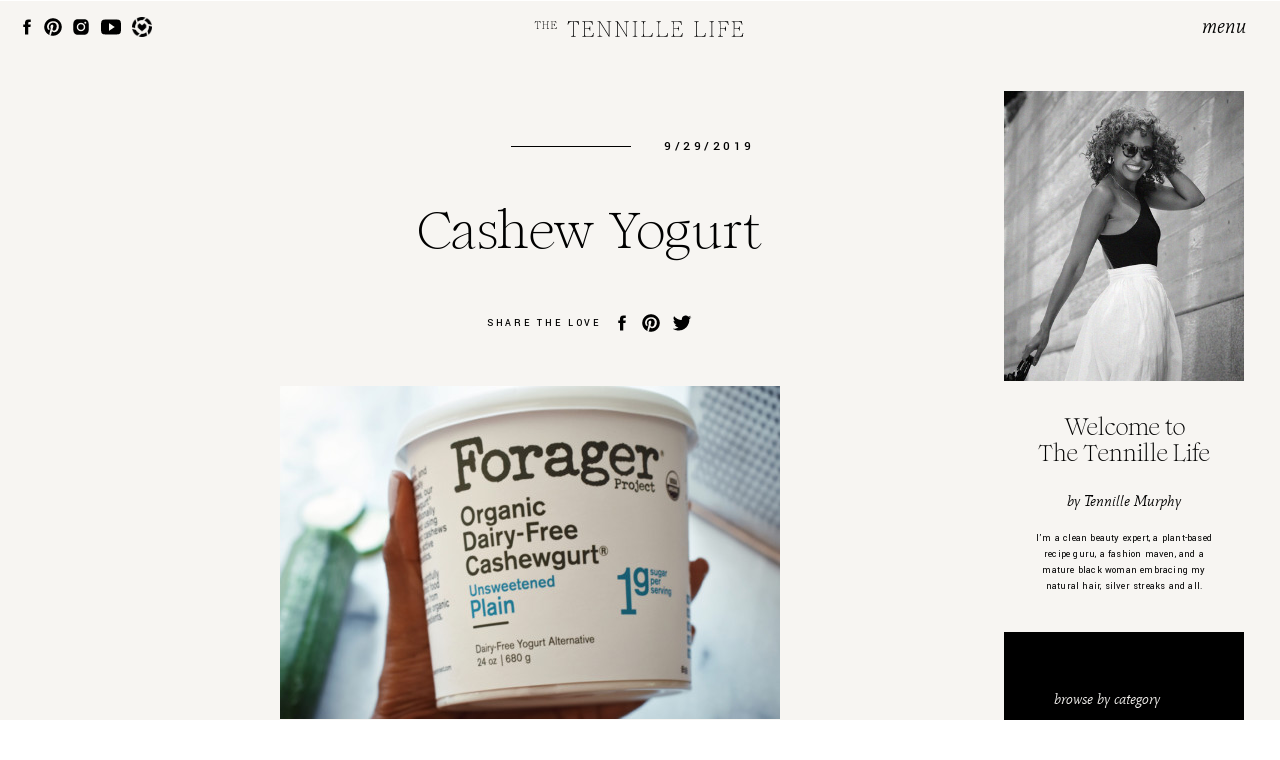

--- FILE ---
content_type: text/html; charset=UTF-8
request_url: https://thetennillelife.com/2019/09/30/falafel-recipe-vegan-tzatziki-recipe/processed-with-vsco-with-j5-preset-40/
body_size: 16963
content:
<!DOCTYPE html>
<html lang="en-US" class="d">
<head>
<link rel="stylesheet" type="text/css" href="//lib.showit.co/engine/2.2.7/showit.css" />
<meta name='robots' content='index, follow, max-image-preview:large, max-snippet:-1, max-video-preview:-1' />

	<!-- This site is optimized with the Yoast SEO plugin v20.0 - https://yoast.com/wordpress/plugins/seo/ -->
	<title>Cashew Yogurt -</title>
	<link rel="canonical" href="https://thetennillelife.com/2019/09/30/falafel-recipe-vegan-tzatziki-recipe/processed-with-vsco-with-j5-preset-40/" />
	<meta property="og:locale" content="en_US" />
	<meta property="og:type" content="article" />
	<meta property="og:title" content="Cashew Yogurt -" />
	<meta property="og:description" content="Cashew Yogurt | Forager Organic Dairy Free Cashewgurt" />
	<meta property="og:url" content="https://thetennillelife.com/2019/09/30/falafel-recipe-vegan-tzatziki-recipe/processed-with-vsco-with-j5-preset-40/" />
	<meta property="article:modified_time" content="2019-09-30T04:47:30+00:00" />
	<meta property="og:image" content="https://thetennillelife.com/2019/09/30/falafel-recipe-vegan-tzatziki-recipe/processed-with-vsco-with-j5-preset-40" />
	<meta property="og:image:width" content="900" />
	<meta property="og:image:height" content="600" />
	<meta property="og:image:type" content="image/jpeg" />
	<meta name="twitter:card" content="summary_large_image" />
	<script type="application/ld+json" class="yoast-schema-graph">{"@context":"https://schema.org","@graph":[{"@type":"WebPage","@id":"https://thetennillelife.com/2019/09/30/falafel-recipe-vegan-tzatziki-recipe/processed-with-vsco-with-j5-preset-40/","url":"https://thetennillelife.com/2019/09/30/falafel-recipe-vegan-tzatziki-recipe/processed-with-vsco-with-j5-preset-40/","name":"Cashew Yogurt -","isPartOf":{"@id":"https://thetennillelife.com/#website"},"primaryImageOfPage":{"@id":"https://thetennillelife.com/2019/09/30/falafel-recipe-vegan-tzatziki-recipe/processed-with-vsco-with-j5-preset-40/#primaryimage"},"image":{"@id":"https://thetennillelife.com/2019/09/30/falafel-recipe-vegan-tzatziki-recipe/processed-with-vsco-with-j5-preset-40/#primaryimage"},"thumbnailUrl":"https://thetennillelife.com/wp-content/uploads/2019/09/Cashew-Yogurt.jpg","datePublished":"2019-09-30T04:46:07+00:00","dateModified":"2019-09-30T04:47:30+00:00","breadcrumb":{"@id":"https://thetennillelife.com/2019/09/30/falafel-recipe-vegan-tzatziki-recipe/processed-with-vsco-with-j5-preset-40/#breadcrumb"},"inLanguage":"en-US","potentialAction":[{"@type":"ReadAction","target":["https://thetennillelife.com/2019/09/30/falafel-recipe-vegan-tzatziki-recipe/processed-with-vsco-with-j5-preset-40/"]}]},{"@type":"ImageObject","inLanguage":"en-US","@id":"https://thetennillelife.com/2019/09/30/falafel-recipe-vegan-tzatziki-recipe/processed-with-vsco-with-j5-preset-40/#primaryimage","url":"https://thetennillelife.com/wp-content/uploads/2019/09/Cashew-Yogurt.jpg","contentUrl":"https://thetennillelife.com/wp-content/uploads/2019/09/Cashew-Yogurt.jpg","width":900,"height":600,"caption":"Cashew Yogurt"},{"@type":"BreadcrumbList","@id":"https://thetennillelife.com/2019/09/30/falafel-recipe-vegan-tzatziki-recipe/processed-with-vsco-with-j5-preset-40/#breadcrumb","itemListElement":[{"@type":"ListItem","position":1,"name":"Home","item":"https://thetennillelife.com/"},{"@type":"ListItem","position":2,"name":"Falafel Recipe + Vegan Tzatziki Recipe","item":"https://thetennillelife.com/2019/09/30/falafel-recipe-vegan-tzatziki-recipe/"},{"@type":"ListItem","position":3,"name":"Cashew Yogurt"}]},{"@type":"WebSite","@id":"https://thetennillelife.com/#website","url":"https://thetennillelife.com/","name":"","description":"Beauty  | Fashion | Wellness | Design | Travel","potentialAction":[{"@type":"SearchAction","target":{"@type":"EntryPoint","urlTemplate":"https://thetennillelife.com/?s={search_term_string}"},"query-input":"required name=search_term_string"}],"inLanguage":"en-US"}]}</script>
	<!-- / Yoast SEO plugin. -->


<link rel="alternate" type="application/rss+xml" title=" &raquo; Feed" href="https://thetennillelife.com/feed/" />
<link rel="alternate" type="application/rss+xml" title=" &raquo; Comments Feed" href="https://thetennillelife.com/comments/feed/" />
<link rel="alternate" type="application/rss+xml" title=" &raquo; Cashew Yogurt Comments Feed" href="https://thetennillelife.com/2019/09/30/falafel-recipe-vegan-tzatziki-recipe/processed-with-vsco-with-j5-preset-40/feed/" />
<script type="text/javascript">
/* <![CDATA[ */
window._wpemojiSettings = {"baseUrl":"https:\/\/s.w.org\/images\/core\/emoji\/16.0.1\/72x72\/","ext":".png","svgUrl":"https:\/\/s.w.org\/images\/core\/emoji\/16.0.1\/svg\/","svgExt":".svg","source":{"concatemoji":"https:\/\/thetennillelife.com\/wp-includes\/js\/wp-emoji-release.min.js?ver=6.8.3"}};
/*! This file is auto-generated */
!function(s,n){var o,i,e;function c(e){try{var t={supportTests:e,timestamp:(new Date).valueOf()};sessionStorage.setItem(o,JSON.stringify(t))}catch(e){}}function p(e,t,n){e.clearRect(0,0,e.canvas.width,e.canvas.height),e.fillText(t,0,0);var t=new Uint32Array(e.getImageData(0,0,e.canvas.width,e.canvas.height).data),a=(e.clearRect(0,0,e.canvas.width,e.canvas.height),e.fillText(n,0,0),new Uint32Array(e.getImageData(0,0,e.canvas.width,e.canvas.height).data));return t.every(function(e,t){return e===a[t]})}function u(e,t){e.clearRect(0,0,e.canvas.width,e.canvas.height),e.fillText(t,0,0);for(var n=e.getImageData(16,16,1,1),a=0;a<n.data.length;a++)if(0!==n.data[a])return!1;return!0}function f(e,t,n,a){switch(t){case"flag":return n(e,"\ud83c\udff3\ufe0f\u200d\u26a7\ufe0f","\ud83c\udff3\ufe0f\u200b\u26a7\ufe0f")?!1:!n(e,"\ud83c\udde8\ud83c\uddf6","\ud83c\udde8\u200b\ud83c\uddf6")&&!n(e,"\ud83c\udff4\udb40\udc67\udb40\udc62\udb40\udc65\udb40\udc6e\udb40\udc67\udb40\udc7f","\ud83c\udff4\u200b\udb40\udc67\u200b\udb40\udc62\u200b\udb40\udc65\u200b\udb40\udc6e\u200b\udb40\udc67\u200b\udb40\udc7f");case"emoji":return!a(e,"\ud83e\udedf")}return!1}function g(e,t,n,a){var r="undefined"!=typeof WorkerGlobalScope&&self instanceof WorkerGlobalScope?new OffscreenCanvas(300,150):s.createElement("canvas"),o=r.getContext("2d",{willReadFrequently:!0}),i=(o.textBaseline="top",o.font="600 32px Arial",{});return e.forEach(function(e){i[e]=t(o,e,n,a)}),i}function t(e){var t=s.createElement("script");t.src=e,t.defer=!0,s.head.appendChild(t)}"undefined"!=typeof Promise&&(o="wpEmojiSettingsSupports",i=["flag","emoji"],n.supports={everything:!0,everythingExceptFlag:!0},e=new Promise(function(e){s.addEventListener("DOMContentLoaded",e,{once:!0})}),new Promise(function(t){var n=function(){try{var e=JSON.parse(sessionStorage.getItem(o));if("object"==typeof e&&"number"==typeof e.timestamp&&(new Date).valueOf()<e.timestamp+604800&&"object"==typeof e.supportTests)return e.supportTests}catch(e){}return null}();if(!n){if("undefined"!=typeof Worker&&"undefined"!=typeof OffscreenCanvas&&"undefined"!=typeof URL&&URL.createObjectURL&&"undefined"!=typeof Blob)try{var e="postMessage("+g.toString()+"("+[JSON.stringify(i),f.toString(),p.toString(),u.toString()].join(",")+"));",a=new Blob([e],{type:"text/javascript"}),r=new Worker(URL.createObjectURL(a),{name:"wpTestEmojiSupports"});return void(r.onmessage=function(e){c(n=e.data),r.terminate(),t(n)})}catch(e){}c(n=g(i,f,p,u))}t(n)}).then(function(e){for(var t in e)n.supports[t]=e[t],n.supports.everything=n.supports.everything&&n.supports[t],"flag"!==t&&(n.supports.everythingExceptFlag=n.supports.everythingExceptFlag&&n.supports[t]);n.supports.everythingExceptFlag=n.supports.everythingExceptFlag&&!n.supports.flag,n.DOMReady=!1,n.readyCallback=function(){n.DOMReady=!0}}).then(function(){return e}).then(function(){var e;n.supports.everything||(n.readyCallback(),(e=n.source||{}).concatemoji?t(e.concatemoji):e.wpemoji&&e.twemoji&&(t(e.twemoji),t(e.wpemoji)))}))}((window,document),window._wpemojiSettings);
/* ]]> */
</script>
<style id='wp-emoji-styles-inline-css' type='text/css'>

	img.wp-smiley, img.emoji {
		display: inline !important;
		border: none !important;
		box-shadow: none !important;
		height: 1em !important;
		width: 1em !important;
		margin: 0 0.07em !important;
		vertical-align: -0.1em !important;
		background: none !important;
		padding: 0 !important;
	}
</style>
<link rel='stylesheet' id='lightbox-css' href='https://thetennillelife.com/wp-content/plugins/accesspress-instagram-feed/css/lightbox.css?ver=4.0.6' type='text/css' media='all' />
<link rel='stylesheet' id='owl-theme-css' href='https://thetennillelife.com/wp-content/plugins/accesspress-instagram-feed/css/owl.theme.css?ver=4.0.6' type='text/css' media='all' />
<link rel='stylesheet' id='owl-carousel-css' href='https://thetennillelife.com/wp-content/plugins/accesspress-instagram-feed/css/owl.carousel.css?ver=4.0.6' type='text/css' media='all' />
<link rel='stylesheet' id='apif-frontend-css-css' href='https://thetennillelife.com/wp-content/plugins/accesspress-instagram-feed/css/frontend.css?ver=4.0.6' type='text/css' media='all' />
<link rel='stylesheet' id='apif-font-awesome-css' href='https://thetennillelife.com/wp-content/plugins/accesspress-instagram-feed/css/font-awesome.min.css?ver=4.0.6' type='text/css' media='all' />
<link rel='stylesheet' id='apif-gridrotator-css' href='https://thetennillelife.com/wp-content/plugins/accesspress-instagram-feed/css/gridrotator.css?ver=4.0.6' type='text/css' media='all' />
<link rel='stylesheet' id='aalb_basics_css-css' href='https://thetennillelife.com/wp-content/plugins/amazon-associates-link-builder/css/aalb_basics.css?ver=1.9.3' type='text/css' media='all' />
<link rel='stylesheet' id='contact-form-7-css' href='https://thetennillelife.com/wp-content/plugins/contact-form-7/includes/css/styles.css?ver=5.7.5.1' type='text/css' media='all' />
<link rel='stylesheet' id='pub-style-css' href='https://thetennillelife.com/wp-content/themes/showit/pubs/eoj0m2tfsz6qti_tglgj8w/20250324220230Se8m28e/assets/pub.css?ver=1742853758' type='text/css' media='all' />
<script type="text/javascript" src="https://thetennillelife.com/wp-includes/js/jquery/jquery.min.js?ver=3.7.1" id="jquery-core-js"></script>
<script type="text/javascript" id="jquery-core-js-after">
/* <![CDATA[ */
$ = jQuery;
/* ]]> */
</script>
<script type="text/javascript" src="https://thetennillelife.com/wp-includes/js/jquery/jquery-migrate.min.js?ver=3.4.1" id="jquery-migrate-js"></script>
<script type="text/javascript" src="https://thetennillelife.com/wp-content/plugins/accesspress-instagram-feed/js/owl.carousel.js?ver=6.8.3" id="owl-carousel-js-js"></script>
<script type="text/javascript" src="https://thetennillelife.com/wp-content/themes/showit/pubs/eoj0m2tfsz6qti_tglgj8w/20250324220230Se8m28e/assets/pub.js?ver=1742853758" id="pub-script-js"></script>
<link rel="https://api.w.org/" href="https://thetennillelife.com/wp-json/" /><link rel="alternate" title="JSON" type="application/json" href="https://thetennillelife.com/wp-json/wp/v2/media/7438" /><link rel="EditURI" type="application/rsd+xml" title="RSD" href="https://thetennillelife.com/xmlrpc.php?rsd" />
<link rel='shortlink' href='https://thetennillelife.com/?p=7438' />
<link rel="alternate" title="oEmbed (JSON)" type="application/json+oembed" href="https://thetennillelife.com/wp-json/oembed/1.0/embed?url=https%3A%2F%2Fthetennillelife.com%2F2019%2F09%2F30%2Ffalafel-recipe-vegan-tzatziki-recipe%2Fprocessed-with-vsco-with-j5-preset-40%2F" />
<link rel="alternate" title="oEmbed (XML)" type="text/xml+oembed" href="https://thetennillelife.com/wp-json/oembed/1.0/embed?url=https%3A%2F%2Fthetennillelife.com%2F2019%2F09%2F30%2Ffalafel-recipe-vegan-tzatziki-recipe%2Fprocessed-with-vsco-with-j5-preset-40%2F&#038;format=xml" />
<meta name="generator" content="Powered by WPBakery Page Builder - drag and drop page builder for WordPress."/>
<script>

(function(i,s,o,g,r,a,m){i['GoogleAnalyticsObject']=r;i[r]=i[r]||function(){
(i[r].q=i[r].q||[]).push(arguments)},i[r].l=1*new Date();a=s.createElement(o),
m=s.getElementsByTagName(o)[0];a.async=1;a.src=g;m.parentNode.insertBefore(a,m)
})(window,document,'script','https://www.google-analytics.com/analytics.js','ga');

ga('create', 'UA-80439000-1', 'auto');
ga('send', 'pageview');

</script><link rel="icon" href="https://thetennillelife.com/wp-content/uploads/2018/02/cropped-The-Tennille-Life_square-100x100.jpg" sizes="32x32" />
<link rel="icon" href="https://thetennillelife.com/wp-content/uploads/2018/02/cropped-The-Tennille-Life_square-200x200.jpg" sizes="192x192" />
<link rel="apple-touch-icon" href="https://thetennillelife.com/wp-content/uploads/2018/02/cropped-The-Tennille-Life_square-200x200.jpg" />
<meta name="msapplication-TileImage" content="https://thetennillelife.com/wp-content/uploads/2018/02/cropped-The-Tennille-Life_square-300x300.jpg" />
		<style type="text/css" id="wp-custom-css">
			body .leaflet-pane.leaflet-tooltip-pane {
	display: none;
}		</style>
		<noscript><style> .wpb_animate_when_almost_visible { opacity: 1; }</style></noscript>
<meta charset="UTF-8" />
<meta name="viewport" content="width=device-width, initial-scale=1" />
<link rel="icon" type="image/png" href="//static.showit.co/200/GJMc9zXzQvquD1ELYCrIWQ/152585/ttl_favicon.png" />
<link rel="preconnect" href="https://static.showit.co" />

<link rel="preconnect" href="https://fonts.googleapis.com">
<link rel="preconnect" href="https://fonts.gstatic.com" crossorigin>
<link href="https://fonts.googleapis.com/css?family=Yantramanav:500|Yantramanav:regular" rel="stylesheet" type="text/css"/>
<style>
@font-face{font-family:Mate Italic;src:url('//static.showit.co/file/ILg2c3VKSKKuJI_NtvJ9EQ/152585/mate-italic-webfont.woff');}
@font-face{font-family:Romie Regular;src:url('//static.showit.co/file/DoNa38l2TtCN9AQskl7DLA/152585/romie-regular.woff');}
</style>
<script id="init_data" type="application/json">
{"mobile":{"w":320},"desktop":{"w":1200,"defaultTrIn":{"type":"fade"},"defaultTrOut":{"type":"fade"},"bgFillType":"color","bgColor":"colors-7"},"sid":"eoj0m2tfsz6qti_tglgj8w","break":768,"assetURL":"//static.showit.co","contactFormId":"152585/280723","cfAction":"aHR0cHM6Ly9jbGllbnRzZXJ2aWNlLnNob3dpdC5jby9jb250YWN0Zm9ybQ==","sgAction":"aHR0cHM6Ly9jbGllbnRzZXJ2aWNlLnNob3dpdC5jby9zb2NpYWxncmlk","blockData":[{"slug":"menu","visible":"a","states":[],"d":{"h":1,"w":1200,"locking":{"side":"t","scrollOffset":1,"offset":1},"bgFillType":"color","bgColor":"#000000:0","bgMediaType":"none"},"m":{"h":40,"w":320,"locking":{"side":"st","scrollOffset":1},"bgFillType":"color","bgColor":"colors-6","bgMediaType":"none"}},{"slug":"logo-desktop","visible":"d","states":[],"d":{"h":1,"w":1200,"bgFillType":"color","bgColor":"#000000:0","bgMediaType":"none"},"m":{"h":1,"w":320,"bgFillType":"color","bgColor":"#000000:0","bgMediaType":"none"}},{"slug":"sidebar","visible":"a","states":[],"d":{"h":1,"w":1200,"stateTrIn":{"type":"fade","duration":1},"stateTrOut":{"type":"fade","duration":1},"bgFillType":"color","bgColor":"colors-6","bgMediaType":"none"},"m":{"h":350,"w":320,"stateTrIn":{"type":"fade","duration":1},"stateTrOut":{"type":"fade","duration":1},"bgFillType":"color","bgColor":"colors-0","bgMediaType":"none"}},{"slug":"logo-mobile","visible":"m","states":[],"d":{"h":1,"w":1200,"bgFillType":"color","bgColor":"#000000:0","bgMediaType":"none"},"m":{"h":1,"w":320,"bgFillType":"color","bgColor":"#000000:0","bgMediaType":"none"}},{"slug":"post-title","visible":"a","states":[],"d":{"h":269,"w":1200,"nature":"dH","stateTrIn":{"type":"fade","duration":1},"stateTrOut":{"type":"fade","duration":1},"bgFillType":"color","bgColor":"colors-6","bgMediaType":"none"},"m":{"h":219,"w":320,"nature":"dH","stateTrIn":{"type":"fade","duration":1},"stateTrOut":{"type":"fade","duration":1},"bgFillType":"color","bgColor":"colors-6","bgMediaType":"none"}},{"slug":"share","visible":"a","states":[],"d":{"h":100,"w":1200,"bgFillType":"color","bgColor":"colors-6","bgMediaType":"none"},"m":{"h":79,"w":320,"bgFillType":"color","bgColor":"colors-6","bgMediaType":"none"}},{"slug":"post-content","visible":"a","states":[],"d":{"h":645,"w":1200,"nature":"dH","bgFillType":"color","bgColor":"colors-6","bgMediaType":"none"},"m":{"h":1329,"w":320,"nature":"dH","bgFillType":"color","bgColor":"colors-6","bgMediaType":"none"}},{"slug":"comments","visible":"a","states":[],"d":{"h":100,"w":1200,"nature":"dH","bgFillType":"color","bgColor":"colors-6","bgMediaType":"none"},"m":{"h":70,"w":320,"nature":"dH","bgFillType":"color","bgColor":"colors-6","bgMediaType":"none"}},{"slug":"comment-form","visible":"a","states":[],"d":{"h":100,"w":1200,"nature":"dH","bgFillType":"color","bgColor":"colors-6","bgMediaType":"none"},"m":{"h":70,"w":320,"nature":"dH","bgFillType":"color","bgColor":"colors-6","bgMediaType":"none"}},{"slug":"pagination","visible":"a","states":[],"d":{"h":90,"w":1200,"nature":"dH","bgFillType":"color","bgColor":"colors-6","bgMediaType":"none"},"m":{"h":120,"w":320,"nature":"dH","bgFillType":"color","bgColor":"colors-6","bgMediaType":"none"}},{"slug":"footer","visible":"a","states":[],"d":{"h":380,"w":1200,"bgFillType":"color","bgColor":"colors-5","bgMediaType":"none"},"m":{"h":546,"w":320,"bgFillType":"color","bgColor":"colors-5","bgMediaType":"none"}},{"slug":"credits","visible":"a","states":[],"d":{"h":40,"w":1200,"bgFillType":"color","bgColor":"colors-0","bgMediaType":"none"},"m":{"h":70,"w":320,"bgFillType":"color","bgColor":"colors-0","bgMediaType":"none"}},{"slug":"pop-out-menu","visible":"a","states":[],"d":{"h":700,"w":1200,"locking":{"side":"t","scrollOffset":1},"nature":"wH","trIn":{"type":"slide","duration":1,"direction":"Right"},"trOut":{"type":"slide","duration":1,"direction":"Right"},"bgFillType":"color","bgColor":"#000000:0","bgMediaType":"none","tr":{"in":{"cl":"slideInRight","d":1,"dl":"0"},"out":{"cl":"slideOutRight","d":1,"dl":"0"}}},"m":{"h":587,"w":320,"locking":{"side":"t","scrollOffset":1},"nature":"wH","trIn":{"type":"slide","duration":1,"direction":"Right"},"trOut":{"type":"slide","duration":1,"direction":"Right"},"bgFillType":"color","bgColor":"colors-0","bgMediaType":"none","tr":{"in":{"cl":"slideInRight","d":1,"dl":"0"},"out":{"cl":"slideOutRight","d":1,"dl":"0"}}}}],"elementData":[{"type":"simple","visible":"m","id":"menu_0","blockId":"menu","m":{"x":0,"y":40,"w":320,"h":1,"a":0},"d":{"x":0,"y":0,"w":1200,"h":1,"a":0,"lockH":"s"}},{"type":"text","visible":"a","id":"menu_1","blockId":"menu","m":{"x":246,"y":8,"w":52,"h":24,"a":0},"d":{"x":1103,"y":14,"w":63,"h":28,"a":0,"lockH":"r","lockV":"t"},"pc":[{"type":"show","block":"pop-out-menu"}]},{"type":"graphic","visible":"a","id":"menu_2","blockId":"menu","m":{"x":105,"y":12,"w":17,"h":16,"a":0},"d":{"x":132,"y":16,"w":20,"h":20,"a":0,"lockH":"l"},"c":{"key":"NdPEXaiYQKakWLSTOXGC7A/152585/30cff1_cab3179dc29a4f81b54fd4adabe38ba8_mv2.png","aspect_ratio":1.0017}},{"type":"icon","visible":"a","id":"menu_3","blockId":"menu","m":{"x":80,"y":12,"w":17,"h":16,"a":0},"d":{"x":101,"y":16,"w":20,"h":20,"a":0,"lockH":"l","lockV":"t"}},{"type":"icon","visible":"a","id":"menu_4","blockId":"menu","m":{"x":56,"y":12,"w":17,"h":16,"a":0},"d":{"x":71,"y":16,"w":20,"h":20,"a":0,"lockH":"l","lockV":"t"}},{"type":"icon","visible":"a","id":"menu_5","blockId":"menu","m":{"x":33,"y":12,"w":17,"h":16,"a":0},"d":{"x":43,"y":16,"w":20,"h":20,"a":0,"lockH":"l","lockV":"t"}},{"type":"icon","visible":"a","id":"menu_6","blockId":"menu","m":{"x":13,"y":12,"w":17,"h":16,"a":0},"d":{"x":17,"y":16,"w":20,"h":20,"a":0,"lockH":"l","lockV":"t"}},{"type":"svg","visible":"a","id":"logo-desktop_0","blockId":"logo-desktop","m":{"x":67,"y":30,"w":185,"h":20,"a":0},"d":{"x":490,"y":17,"w":218,"h":24,"a":0},"c":{"key":"v3g148e7R961H1-3B3Ti6w/152585/the_tennille_life_logos-01.svg","aspect_ratio":9.375}},{"type":"icon","visible":"d","id":"sidebar_0","blockId":"sidebar","m":{"x":229,"y":32,"w":17,"h":16,"a":0},"d":{"x":982,"y":1437,"w":20,"h":20,"a":0,"lockH":"r"}},{"type":"icon","visible":"d","id":"sidebar_1","blockId":"sidebar","m":{"x":203,"y":32,"w":17,"h":16,"a":0},"d":{"x":951,"y":1437,"w":20,"h":20,"a":0,"lockH":"r"}},{"type":"icon","visible":"d","id":"sidebar_2","blockId":"sidebar","m":{"x":179,"y":32,"w":17,"h":16,"a":0},"d":{"x":922,"y":1437,"w":20,"h":20,"a":0,"lockH":"r"}},{"type":"text","visible":"d","id":"sidebar_3","blockId":"sidebar","m":{"x":112,"y":167,"w":96,"h":16,"a":0},"d":{"x":924,"y":1408,"w":102,"h":17,"a":0,"lockH":"r"}},{"type":"text","visible":"d","id":"sidebar_4","blockId":"sidebar","m":{"x":112,"y":167,"w":96,"h":16,"a":0},"d":{"x":924,"y":1347,"w":240,"h":23,"a":0,"lockH":"r"}},{"type":"text","visible":"d","id":"sidebar_5","blockId":"sidebar","m":{"x":112,"y":167,"w":96,"h":16,"a":0},"d":{"x":924,"y":1302,"w":240,"h":23,"a":0,"lockH":"r"}},{"type":"text","visible":"d","id":"sidebar_6","blockId":"sidebar","m":{"x":112,"y":167,"w":96,"h":16,"a":0},"d":{"x":924,"y":1237,"w":240,"h":43,"a":0,"lockH":"r"}},{"type":"text","visible":"d","id":"sidebar_7","blockId":"sidebar","m":{"x":112,"y":167,"w":96,"h":16,"a":0},"d":{"x":924,"y":1197,"w":102,"h":17,"a":0,"lockH":"r"}},{"type":"simple","visible":"d","id":"sidebar_8","blockId":"sidebar","m":{"x":0,"y":0,"w":320,"h":260,"a":0},"d":{"x":924,"y":631,"w":240,"h":520,"a":0,"lockH":"r"}},{"type":"simple","visible":"a","id":"sidebar_9","blockId":"sidebar","m":{"x":50,"y":263,"w":220,"h":35,"a":0},"d":{"x":974,"y":1053,"w":140,"h":35,"a":0,"lockH":"r"}},{"type":"text","visible":"a","id":"sidebar_10","blockId":"sidebar","m":{"x":60,"y":274,"w":200,"h":13,"a":0},"d":{"x":984,"y":1065,"w":120,"h":12,"a":0,"lockH":"r"}},{"type":"text","visible":"a","id":"sidebar_11","blockId":"sidebar","m":{"x":50,"y":224,"w":145,"h":15,"a":0},"d":{"x":974,"y":1019,"w":120,"h":15,"a":0,"lockH":"r"}},{"type":"text","visible":"a","id":"sidebar_12","blockId":"sidebar","m":{"x":180,"y":174,"w":90,"h":15,"a":0},"d":{"x":974,"y":951,"w":120,"h":15,"a":0,"lockH":"r"}},{"type":"text","visible":"a","id":"sidebar_13","blockId":"sidebar","m":{"x":180,"y":144,"w":90,"h":15,"a":0},"d":{"x":974,"y":921,"w":120,"h":15,"a":0,"lockH":"r"}},{"type":"text","visible":"a","id":"sidebar_14","blockId":"sidebar","m":{"x":180,"y":114,"w":90,"h":15,"a":0},"d":{"x":974,"y":891,"w":120,"h":15,"a":0,"lockH":"r"}},{"type":"text","visible":"a","id":"sidebar_15","blockId":"sidebar","m":{"x":180,"y":84,"w":90,"h":15,"a":0},"d":{"x":974,"y":861,"w":120,"h":15,"a":0,"lockH":"r"}},{"type":"text","visible":"a","id":"sidebar_16","blockId":"sidebar","m":{"x":50,"y":174,"w":90,"h":15,"a":0},"d":{"x":974,"y":831,"w":120,"h":15,"a":0,"lockH":"r"}},{"type":"text","visible":"a","id":"sidebar_17","blockId":"sidebar","m":{"x":70,"y":150,"w":90,"h":15,"a":0},"d":{"x":997,"y":801,"w":120,"h":15,"a":0,"lockH":"r"}},{"type":"text","visible":"a","id":"sidebar_18","blockId":"sidebar","m":{"x":70,"y":130,"w":90,"h":15,"a":0},"d":{"x":997,"y":779,"w":120,"h":15,"a":0,"lockH":"r"}},{"type":"text","visible":"a","id":"sidebar_19","blockId":"sidebar","m":{"x":70,"y":110,"w":90,"h":15,"a":0},"d":{"x":997,"y":756,"w":120,"h":15,"a":0,"lockH":"r"}},{"type":"text","visible":"a","id":"sidebar_20","blockId":"sidebar","m":{"x":50,"y":84,"w":90,"h":15,"a":0},"d":{"x":974,"y":726,"w":120,"h":15,"a":0,"lockH":"r"}},{"type":"text","visible":"a","id":"sidebar_21","blockId":"sidebar","m":{"x":50,"y":50,"w":145,"h":15,"a":0},"d":{"x":974,"y":689,"w":120,"h":15,"a":0,"lockH":"r"}},{"type":"text","visible":"d","id":"sidebar_22","blockId":"sidebar","m":{"x":145,"y":143,"w":145,"h":49,"a":0},"d":{"x":954,"y":530,"w":180,"h":64,"a":0,"lockH":"r"}},{"type":"text","visible":"d","id":"sidebar_23","blockId":"sidebar","m":{"x":145,"y":143,"w":145,"h":49,"a":0},"d":{"x":924,"y":491,"w":240,"h":15,"a":0,"lockH":"r"}},{"type":"text","visible":"d","id":"sidebar_24","blockId":"sidebar","m":{"x":145,"y":97,"w":116,"h":35,"a":0},"d":{"x":924,"y":414,"w":240,"h":51,"a":0,"lockH":"r"}},{"type":"graphic","visible":"d","id":"sidebar_25","blockId":"sidebar","m":{"x":30,"y":96,"w":92,"h":95,"a":0},"d":{"x":924,"y":90,"w":240,"h":290,"a":0,"lockH":"r"},"c":{"key":"e8q4MKm-TC2-evH9A4d8oA/152585/img_7226.jpg","aspect_ratio":0.66217}},{"type":"svg","visible":"a","id":"logo-mobile_0","blockId":"logo-mobile","m":{"x":67,"y":30,"w":185,"h":20,"a":0},"d":{"x":490,"y":17,"w":218,"h":24,"a":0},"c":{"key":"v3g148e7R961H1-3B3Ti6w/152585/the_tennille_life_logos-01.svg","aspect_ratio":9.375}},{"type":"text","visible":"a","id":"post-title_0","blockId":"post-title","m":{"x":45,"y":149,"w":230,"h":69,"a":0},"d":{"x":240,"y":201,"w":620,"h":55,"a":0}},{"type":"text","visible":"a","id":"post-title_1","blockId":"post-title","m":{"x":192,"y":100,"w":90,"h":14,"a":0},"d":{"x":624,"y":135,"w":119,"h":16,"a":0}},{"type":"simple","visible":"a","id":"post-title_2","blockId":"post-title","m":{"x":116,"y":108,"w":60,"h":1,"a":0},"d":{"x":471,"y":144,"w":120,"h":1,"a":0}},{"type":"text","visible":"a","id":"post-title_3","blockId":"post-title","m":{"x":20,"y":98,"w":80,"h":17,"a":0},"d":{"x":329,"y":134,"w":119,"h":23,"a":0}},{"type":"icon","visible":"a","id":"share_0","blockId":"share","m":{"x":229,"y":32,"w":17,"h":16,"a":0},"d":{"x":632,"y":39,"w":20,"h":20,"a":0}},{"type":"icon","visible":"a","id":"share_1","blockId":"share","m":{"x":203,"y":32,"w":17,"h":16,"a":0},"d":{"x":601,"y":39,"w":20,"h":20,"a":0}},{"type":"icon","visible":"a","id":"share_2","blockId":"share","m":{"x":179,"y":32,"w":17,"h":16,"a":0},"d":{"x":572,"y":39,"w":20,"h":20,"a":0}},{"type":"text","visible":"a","id":"share_3","blockId":"share","m":{"x":68,"y":33,"w":109,"h":15,"a":0},"d":{"x":447,"y":42,"w":123,"h":15,"a":0}},{"type":"text","visible":"a","id":"post-content_0","blockId":"post-content","m":{"x":40,"y":9,"w":240,"h":1244,"a":0},"d":{"x":240,"y":12,"w":620,"h":540,"a":0}},{"type":"text","visible":"a","id":"comments_0","blockId":"comments","m":{"x":30,"y":6,"w":196,"h":17,"a":0},"d":{"x":240,"y":18,"w":196,"h":17,"a":0}},{"type":"text","visible":"a","id":"comments_1","blockId":"comments","m":{"x":30,"y":33,"w":260,"h":32,"a":0},"d":{"x":240,"y":54,"w":620,"h":31,"a":0}},{"type":"text","visible":"a","id":"comment-form_0","blockId":"comment-form","m":{"x":30,"y":9,"w":260,"h":52,"a":0},"d":{"x":240,"y":9,"w":620,"h":76,"a":0}},{"type":"text","visible":"a","id":"pagination_0","blockId":"pagination","m":{"x":30,"y":68,"w":260,"h":16,"a":0},"d":{"x":635,"y":27,"w":530,"h":17,"a":0}},{"type":"text","visible":"a","id":"pagination_1","blockId":"pagination","m":{"x":30,"y":36,"w":260,"h":16,"a":0},"d":{"x":35,"y":27,"w":530,"h":17,"a":0}},{"type":"text","visible":"a","id":"footer_0","blockId":"footer","m":{"x":68,"y":364,"w":185,"h":26,"a":0},"d":{"x":187,"y":207,"w":117,"h":26,"a":0}},{"type":"text","visible":"a","id":"footer_1","blockId":"footer","m":{"x":68,"y":321,"w":185,"h":26,"a":0},"d":{"x":288,"y":165,"w":117,"h":26,"a":0}},{"type":"text","visible":"a","id":"footer_2","blockId":"footer","m":{"x":68,"y":282,"w":185,"h":34,"a":0},"d":{"x":187,"y":150,"w":254,"h":18,"a":0}},{"type":"svg","visible":"a","id":"footer_3","blockId":"footer","m":{"x":68,"y":234,"w":185,"h":20,"a":0},"d":{"x":179,"y":94,"w":296,"h":32,"a":0},"c":{"key":"v3g148e7R961H1-3B3Ti6w/152585/the_tennille_life_logos-01.svg","aspect_ratio":9.375}},{"type":"svg","visible":"a","id":"footer_4","blockId":"footer","m":{"x":119,"y":100,"w":83,"h":98,"a":0},"d":{"x":-15,"y":70,"w":161,"h":190,"a":0},"c":{"key":"fv2DBBhZThKvg5AW_nA72A/152585/the_tennille_life_logos-11.svg","aspect_ratio":0.84667}},{"type":"graphic","visible":"a","id":"footer_5","blockId":"footer","m":{"x":0,"y":511,"w":320,"h":36,"a":0,"gs":{"s":0}},"d":{"x":-570,"y":330,"w":2341,"h":50,"a":0},"c":{"key":"BMYHTZ5YSg-JqD3TTNL-og/152585/pattern_wide-09.png","aspect_ratio":47.86624}},{"type":"iframe","visible":"d","id":"footer_6","blockId":"footer","m":{"x":24,"y":416,"w":273,"h":61,"a":0},"d":{"x":563,"y":87,"w":650,"h":155,"a":0}},{"type":"simple","visible":"d","id":"footer_7","blockId":"footer","m":{"x":24,"y":416,"w":273,"h":61,"a":0},"d":{"x":563,"y":87,"w":650,"h":155,"a":0}},{"type":"text","visible":"a","id":"credits_0","blockId":"credits","m":{"x":112,"y":40,"w":96,"h":16,"a":0},"d":{"x":1077,"y":14,"w":102,"h":15,"a":0,"lockH":"r"}},{"type":"text","visible":"a","id":"credits_1","blockId":"credits","m":{"x":24,"y":16,"w":272,"h":17,"a":0},"d":{"x":22,"y":12,"w":263,"h":19,"a":0,"lockH":"l"}},{"type":"simple","visible":"d","id":"pop-out-menu_0","blockId":"pop-out-menu","m":{"x":48,"y":90,"w":224,"h":420,"a":0},"d":{"x":510,"y":-1,"w":690,"h":702,"a":0,"lockH":"r","lockV":"s"}},{"type":"text","visible":"a","id":"pop-out-menu_1","blockId":"pop-out-menu","m":{"x":100,"y":523,"w":120,"h":19,"a":0},"d":{"x":661,"y":629,"w":120,"h":17,"a":0,"lockH":"r"}},{"type":"text","visible":"a","id":"pop-out-menu_2","blockId":"pop-out-menu","m":{"x":160,"y":500,"w":120,"h":19,"a":0},"d":{"x":730,"y":595,"w":100,"h":17,"a":0,"lockH":"r"}},{"type":"text","visible":"a","id":"pop-out-menu_3","blockId":"pop-out-menu","m":{"x":160,"y":479,"w":120,"h":19,"a":0},"d":{"x":730,"y":562,"w":100,"h":17,"a":0,"lockH":"r"}},{"type":"text","visible":"a","id":"pop-out-menu_4","blockId":"pop-out-menu","m":{"x":40,"y":500,"w":120,"h":19,"a":0},"d":{"x":600,"y":595,"w":100,"h":17,"a":0,"lockH":"r"}},{"type":"text","visible":"a","id":"pop-out-menu_5","blockId":"pop-out-menu","m":{"x":40,"y":479,"w":120,"h":19,"a":0},"d":{"x":600,"y":562,"w":100,"h":17,"a":0,"lockH":"r"}},{"type":"text","visible":"a","id":"pop-out-menu_6","blockId":"pop-out-menu","m":{"x":65,"y":449,"w":190,"h":13,"a":0},"d":{"x":625,"y":519,"w":191,"h":23,"a":0,"lockH":"r"}},{"type":"text","visible":"a","id":"pop-out-menu_7","blockId":"pop-out-menu","m":{"x":181,"y":377,"w":77,"h":24,"a":0},"d":{"x":940,"y":622,"w":224,"h":17,"a":0,"lockH":"r"}},{"type":"text","visible":"a","id":"pop-out-menu_8","blockId":"pop-out-menu","m":{"x":181,"y":356,"w":78,"h":12,"a":0},"d":{"x":940,"y":589,"w":191,"h":17,"a":0,"lockH":"r"}},{"type":"text","visible":"a","id":"pop-out-menu_9","blockId":"pop-out-menu","m":{"x":181,"y":337,"w":78,"h":12,"a":0},"d":{"x":940,"y":555,"w":191,"h":17,"a":0,"lockH":"r"}},{"type":"text","visible":"a","id":"pop-out-menu_10","blockId":"pop-out-menu","m":{"x":181,"y":318,"w":78,"h":12,"a":0},"d":{"x":940,"y":522,"w":191,"h":17,"a":0,"lockH":"r"}},{"type":"text","visible":"a","id":"pop-out-menu_11","blockId":"pop-out-menu","m":{"x":251,"y":285,"w":39,"h":14,"a":0},"d":{"x":1060,"y":467,"w":76,"h":16,"a":0,"lockH":"r"}},{"type":"text","visible":"a","id":"pop-out-menu_12","blockId":"pop-out-menu","m":{"x":251,"y":270,"w":39,"h":14,"a":0},"d":{"x":1060,"y":447,"w":76,"h":16,"a":0,"lockH":"r"}},{"type":"text","visible":"a","id":"pop-out-menu_13","blockId":"pop-out-menu","m":{"x":251,"y":255,"w":39,"h":14,"a":0},"d":{"x":1060,"y":427,"w":76,"h":16,"a":0,"lockH":"r"}},{"type":"text","visible":"a","id":"pop-out-menu_14","blockId":"pop-out-menu","m":{"x":181,"y":285,"w":50,"h":14,"a":0},"d":{"x":940,"y":467,"w":76,"h":16,"a":0,"lockH":"r"}},{"type":"text","visible":"a","id":"pop-out-menu_15","blockId":"pop-out-menu","m":{"x":181,"y":270,"w":50,"h":14,"a":0},"d":{"x":940,"y":447,"w":76,"h":16,"a":0,"lockH":"r"}},{"type":"text","visible":"a","id":"pop-out-menu_16","blockId":"pop-out-menu","m":{"x":181,"y":255,"w":50,"h":14,"a":0},"d":{"x":940,"y":427,"w":76,"h":16,"a":0,"lockH":"r"}},{"type":"text","visible":"a","id":"pop-out-menu_17","blockId":"pop-out-menu","m":{"x":181,"y":226,"w":76,"h":16,"a":0},"d":{"x":940,"y":377,"w":191,"h":31,"a":0,"lockH":"r"}},{"type":"text","visible":"a","id":"pop-out-menu_18","blockId":"pop-out-menu","m":{"x":37,"y":377,"w":101,"h":22,"a":0},"d":{"x":940,"y":258,"w":191,"h":31,"a":0,"lockH":"r"}},{"type":"text","visible":"a","id":"pop-out-menu_19","blockId":"pop-out-menu","m":{"x":37,"y":327,"w":76,"h":22,"a":0},"d":{"x":940,"y":204,"w":191,"h":31,"a":0,"lockH":"r"}},{"type":"text","visible":"a","id":"pop-out-menu_20","blockId":"pop-out-menu","m":{"x":37,"y":278,"w":76,"h":22,"a":0},"d":{"x":940,"y":149,"w":191,"h":31,"a":0,"lockH":"r"}},{"type":"text","visible":"a","id":"pop-out-menu_21","blockId":"pop-out-menu","m":{"x":37,"y":228,"w":76,"h":22,"a":0},"d":{"x":940,"y":95,"w":191,"h":31,"a":0,"lockH":"r"}},{"type":"simple","visible":"a","id":"pop-out-menu_22","blockId":"pop-out-menu","m":{"x":30,"y":423,"w":260,"h":1,"a":0},"d":{"x":880,"y":332,"w":220,"h":1,"a":0,"lockH":"r"}},{"type":"simple","visible":"a","id":"pop-out-menu_23","blockId":"pop-out-menu","m":{"x":152,"y":203,"w":1,"h":220,"a":0},"d":{"x":880,"y":95,"w":1,"h":550,"a":0,"lockH":"r"}},{"type":"simple","visible":"a","id":"pop-out-menu_24","blockId":"pop-out-menu","m":{"x":30,"y":202,"w":260,"h":1,"a":0},"d":{"x":880,"y":332,"w":220,"h":1,"a":0,"lockH":"r"}},{"type":"text","visible":"a","id":"pop-out-menu_25","blockId":"pop-out-menu","m":{"x":145,"y":129,"w":145,"h":49,"a":0},"d":{"x":599,"y":427,"w":242,"h":55,"a":0,"lockH":"r"}},{"type":"text","visible":"a","id":"pop-out-menu_26","blockId":"pop-out-menu","m":{"x":145,"y":84,"w":116,"h":35,"a":0},"d":{"x":625,"y":358,"w":191,"h":51,"a":0,"lockH":"r"}},{"type":"graphic","visible":"a","id":"pop-out-menu_27","blockId":"pop-out-menu","m":{"x":30,"y":83,"w":92,"h":95,"a":0},"d":{"x":625,"y":95,"w":191,"h":224,"a":0,"lockH":"r"},"c":{"key":"e8q4MKm-TC2-evH9A4d8oA/152585/img_7226.jpg","aspect_ratio":0.66217}},{"type":"svg","visible":"a","id":"pop-out-menu_28","blockId":"pop-out-menu","m":{"x":95,"y":35,"w":130,"h":14,"a":0,"lockV":"t"},"d":{"x":648,"y":41,"w":144,"h":16,"a":0,"lockH":"r"},"c":{"key":"r5KcEkktTBaBqw7aFbbqyw/152585/the_tennille_life_final_deliverables-04.svg","aspect_ratio":13.63636}},{"type":"icon","visible":"a","id":"pop-out-menu_29","blockId":"pop-out-menu","m":{"x":282,"y":10,"w":23,"h":23,"a":0,"lockV":"t"},"d":{"x":1145,"y":20,"w":30,"h":30,"a":0,"lockH":"r","lockV":"t"},"pc":[{"type":"hide","block":"pop-out-menu"}]}]}
</script>
<link
rel="stylesheet"
type="text/css"
href="https://cdnjs.cloudflare.com/ajax/libs/animate.css/3.4.0/animate.min.css"
/>


<script src="//lib.showit.co/engine/2.2.7/showit-lib.min.js"></script>
<script src="//lib.showit.co/engine/2.2.7/showit.min.js"></script>
<script>

function initPage(){

}
</script>

<style id="si-page-css">
html.m {background-color:rgba(255,255,255,1);}
html.d {background-color:rgba(255,255,255,1);}
.d .st-d-title,.d .se-wpt h1 {color:rgba(0,0,0,1);text-transform:uppercase;line-height:1.1;letter-spacing:0.02em;font-size:50px;text-align:left;font-family:'Romie Regular';font-weight:400;font-style:normal;}
.d .se-wpt h1 {margin-bottom:30px;}
.d .st-d-title.se-rc a {color:rgba(0,0,0,1);}
.d .st-d-title.se-rc a:hover {text-decoration:underline;color:rgba(0,0,0,1);opacity:0.8;}
.m .st-m-title,.m .se-wpt h1 {color:rgba(0,0,0,1);text-transform:uppercase;line-height:1.1;letter-spacing:0.02em;font-size:32px;text-align:left;font-family:'Romie Regular';font-weight:400;font-style:normal;}
.m .se-wpt h1 {margin-bottom:20px;}
.m .st-m-title.se-rc a {color:rgba(0,0,0,1);}
.m .st-m-title.se-rc a:hover {text-decoration:underline;color:rgba(0,0,0,1);opacity:0.8;}
.d .st-d-heading,.d .se-wpt h2 {color:rgba(0,0,0,1);line-height:1.2;letter-spacing:0em;font-size:31px;text-align:center;font-family:'Romie Regular';font-weight:400;font-style:normal;}
.d .se-wpt h2 {margin-bottom:24px;}
.d .st-d-heading.se-rc a {color:rgba(0,0,0,1);}
.d .st-d-heading.se-rc a:hover {text-decoration:underline;color:rgba(0,0,0,1);opacity:0.8;}
.m .st-m-heading,.m .se-wpt h2 {color:rgba(0,0,0,1);line-height:1.2;letter-spacing:0em;font-size:26px;text-align:center;font-family:'Romie Regular';font-weight:400;font-style:normal;}
.m .se-wpt h2 {margin-bottom:20px;}
.m .st-m-heading.se-rc a {color:rgba(0,0,0,1);}
.m .st-m-heading.se-rc a:hover {text-decoration:underline;color:rgba(0,0,0,1);opacity:0.8;}
.d .st-d-subheading,.d .se-wpt h3 {color:rgba(0,0,0,1);text-transform:uppercase;line-height:1.5;letter-spacing:0.27em;font-size:12px;text-align:center;font-family:'Yantramanav';font-weight:500;font-style:normal;}
.d .se-wpt h3 {margin-bottom:18px;}
.d .st-d-subheading.se-rc a {color:rgba(0,0,0,1);}
.d .st-d-subheading.se-rc a:hover {text-decoration:underline;color:rgba(0,0,0,1);opacity:0.8;}
.m .st-m-subheading,.m .se-wpt h3 {color:rgba(0,0,0,1);text-transform:uppercase;line-height:1.5;letter-spacing:0.22em;font-size:11px;text-align:center;font-family:'Yantramanav';font-weight:500;font-style:normal;}
.m .se-wpt h3 {margin-bottom:18px;}
.m .st-m-subheading.se-rc a {color:rgba(0,0,0,1);}
.m .st-m-subheading.se-rc a:hover {text-decoration:underline;color:rgba(0,0,0,1);opacity:0.8;}
.d .st-d-paragraph {color:rgba(0,0,0,1);line-height:1.6;letter-spacing:0.02em;font-size:12px;text-align:left;font-family:'Yantramanav';font-weight:400;font-style:normal;}
.d .se-wpt p {margin-bottom:16px;}
.d .st-d-paragraph.se-rc a {color:rgba(0,0,0,1);}
.d .st-d-paragraph.se-rc a:hover {text-decoration:underline;color:rgba(0,0,0,1);opacity:0.8;}
.m .st-m-paragraph {color:rgba(0,0,0,1);line-height:1.5;letter-spacing:0.02em;font-size:12px;text-align:left;font-family:'Yantramanav';font-weight:400;font-style:normal;}
.m .se-wpt p {margin-bottom:16px;}
.m .st-m-paragraph.se-rc a {color:rgba(0,0,0,1);}
.m .st-m-paragraph.se-rc a:hover {text-decoration:underline;color:rgba(0,0,0,1);opacity:0.8;}
.sib-menu {z-index:10;}
.m .sib-menu {height:40px;}
.d .sib-menu {height:1px;}
.m .sib-menu .ss-bg {background-color:rgba(247,245,242,1);}
.d .sib-menu .ss-bg {background-color:rgba(0,0,0,0);}
.d .sie-menu_0 {left:0px;top:0px;width:1200px;height:1px;display:none;}
.m .sie-menu_0 {left:0px;top:40px;width:320px;height:1px;}
.d .sie-menu_0 .se-simple:hover {}
.m .sie-menu_0 .se-simple:hover {}
.d .sie-menu_0 .se-simple {background-color:rgba(0,0,0,1);}
.m .sie-menu_0 .se-simple {background-color:rgba(0,0,0,1);}
.d .sie-menu_1 {left:1103px;top:14px;width:63px;height:28px;}
.m .sie-menu_1 {left:246px;top:8px;width:52px;height:24px;}
.d .sie-menu_1-text {text-transform:lowercase;line-height:1.2;letter-spacing:0em;font-size:20px;text-align:right;font-family:'Mate Italic';font-weight:400;font-style:normal;}
.m .sie-menu_1-text {text-transform:lowercase;line-height:1.2;letter-spacing:0em;font-size:18px;text-align:right;font-family:'Mate Italic';font-weight:400;font-style:normal;}
.d .sie-menu_2:hover {opacity:0.5;transition-duration:0.25s;transition-property:opacity;}
.m .sie-menu_2:hover {opacity:0.5;transition-duration:0.25s;transition-property:opacity;}
.d .sie-menu_2 {left:132px;top:16px;width:20px;height:20px;transition-duration:0.25s;transition-property:opacity;}
.m .sie-menu_2 {left:105px;top:12px;width:17px;height:16px;transition-duration:0.25s;transition-property:opacity;}
.d .sie-menu_2 .se-img {background-repeat:no-repeat;background-size:cover;background-position:50% 50%;border-radius:inherit;}
.m .sie-menu_2 .se-img {background-repeat:no-repeat;background-size:cover;background-position:50% 50%;border-radius:inherit;}
.d .sie-menu_3:hover {opacity:0.5;transition-duration:0.25s;transition-property:opacity;}
.m .sie-menu_3:hover {opacity:0.5;transition-duration:0.25s;transition-property:opacity;}
.d .sie-menu_3 {left:101px;top:16px;width:20px;height:20px;transition-duration:0.25s;transition-property:opacity;}
.m .sie-menu_3 {left:80px;top:12px;width:17px;height:16px;transition-duration:0.25s;transition-property:opacity;}
.d .sie-menu_3 svg {fill:rgba(0,0,0,1);}
.m .sie-menu_3 svg {fill:rgba(0,0,0,1);}
.d .sie-menu_3 svg:hover {}
.m .sie-menu_3 svg:hover {}
.d .sie-menu_4:hover {opacity:0.5;transition-duration:0.25s;transition-property:opacity;}
.m .sie-menu_4:hover {opacity:0.5;transition-duration:0.25s;transition-property:opacity;}
.d .sie-menu_4 {left:71px;top:16px;width:20px;height:20px;transition-duration:0.25s;transition-property:opacity;}
.m .sie-menu_4 {left:56px;top:12px;width:17px;height:16px;transition-duration:0.25s;transition-property:opacity;}
.d .sie-menu_4 svg {fill:rgba(0,0,0,1);}
.m .sie-menu_4 svg {fill:rgba(0,0,0,1);}
.d .sie-menu_4 svg:hover {}
.m .sie-menu_4 svg:hover {}
.d .sie-menu_5:hover {opacity:0.5;transition-duration:0.25s;transition-property:opacity;}
.m .sie-menu_5:hover {opacity:0.5;transition-duration:0.25s;transition-property:opacity;}
.d .sie-menu_5 {left:43px;top:16px;width:20px;height:20px;transition-duration:0.25s;transition-property:opacity;}
.m .sie-menu_5 {left:33px;top:12px;width:17px;height:16px;transition-duration:0.25s;transition-property:opacity;}
.d .sie-menu_5 svg {fill:rgba(0,0,0,1);}
.m .sie-menu_5 svg {fill:rgba(0,0,0,1);}
.d .sie-menu_5 svg:hover {}
.m .sie-menu_5 svg:hover {}
.d .sie-menu_6:hover {opacity:0.5;transition-duration:0.25s;transition-property:opacity;}
.m .sie-menu_6:hover {opacity:0.5;transition-duration:0.25s;transition-property:opacity;}
.d .sie-menu_6 {left:17px;top:16px;width:20px;height:20px;transition-duration:0.25s;transition-property:opacity;}
.m .sie-menu_6 {left:13px;top:12px;width:17px;height:16px;transition-duration:0.25s;transition-property:opacity;}
.d .sie-menu_6 svg {fill:rgba(0,0,0,1);}
.m .sie-menu_6 svg {fill:rgba(0,0,0,1);}
.d .sie-menu_6 svg:hover {}
.m .sie-menu_6 svg:hover {}
.sib-logo-desktop {z-index:5;}
.m .sib-logo-desktop {height:1px;display:none;}
.d .sib-logo-desktop {height:1px;}
.m .sib-logo-desktop .ss-bg {background-color:rgba(0,0,0,0);}
.d .sib-logo-desktop .ss-bg {background-color:rgba(0,0,0,0);}
.d .sie-logo-desktop_0 {left:490px;top:17px;width:218px;height:24px;}
.m .sie-logo-desktop_0 {left:67px;top:30px;width:185px;height:20px;}
.d .sie-logo-desktop_0 .se-img {background-repeat:no-repeat;background-position:50%;background-size:contain;border-radius:inherit;}
.m .sie-logo-desktop_0 .se-img {background-repeat:no-repeat;background-position:50%;background-size:contain;border-radius:inherit;}
.sib-sidebar {z-index:1;}
.m .sib-sidebar {height:350px;}
.d .sib-sidebar {height:1px;}
.m .sib-sidebar .ss-bg {background-color:rgba(0,0,0,1);}
.d .sib-sidebar .ss-bg {background-color:rgba(247,245,242,1);}
.d .sie-sidebar_0:hover {opacity:0.5;transition-duration:0.25s;transition-property:opacity;}
.m .sie-sidebar_0:hover {opacity:0.5;transition-duration:0.25s;transition-property:opacity;}
.d .sie-sidebar_0 {left:982px;top:1437px;width:20px;height:20px;transition-duration:0.25s;transition-property:opacity;}
.m .sie-sidebar_0 {left:229px;top:32px;width:17px;height:16px;display:none;transition-duration:0.25s;transition-property:opacity;}
.d .sie-sidebar_0 svg {fill:rgba(0,0,0,1);}
.m .sie-sidebar_0 svg {fill:rgba(0,0,0,1);}
.d .sie-sidebar_0 svg:hover {}
.m .sie-sidebar_0 svg:hover {}
.d .sie-sidebar_1:hover {opacity:0.5;transition-duration:0.25s;transition-property:opacity;}
.m .sie-sidebar_1:hover {opacity:0.5;transition-duration:0.25s;transition-property:opacity;}
.d .sie-sidebar_1 {left:951px;top:1437px;width:20px;height:20px;transition-duration:0.25s;transition-property:opacity;}
.m .sie-sidebar_1 {left:203px;top:32px;width:17px;height:16px;display:none;transition-duration:0.25s;transition-property:opacity;}
.d .sie-sidebar_1 svg {fill:rgba(0,0,0,1);}
.m .sie-sidebar_1 svg {fill:rgba(0,0,0,1);}
.d .sie-sidebar_1 svg:hover {}
.m .sie-sidebar_1 svg:hover {}
.d .sie-sidebar_2:hover {opacity:0.5;transition-duration:0.25s;transition-property:opacity;}
.m .sie-sidebar_2:hover {opacity:0.5;transition-duration:0.25s;transition-property:opacity;}
.d .sie-sidebar_2 {left:922px;top:1437px;width:20px;height:20px;transition-duration:0.25s;transition-property:opacity;}
.m .sie-sidebar_2 {left:179px;top:32px;width:17px;height:16px;display:none;transition-duration:0.25s;transition-property:opacity;}
.d .sie-sidebar_2 svg {fill:rgba(0,0,0,1);}
.m .sie-sidebar_2 svg {fill:rgba(0,0,0,1);}
.d .sie-sidebar_2 svg:hover {}
.m .sie-sidebar_2 svg:hover {}
.d .sie-sidebar_3 {left:924px;top:1408px;width:102px;height:17px;}
.m .sie-sidebar_3 {left:112px;top:167px;width:96px;height:16px;display:none;}
.d .sie-sidebar_3-text {text-align:left;}
.d .sie-sidebar_4:hover {opacity:0.5;transition-duration:0.25s;transition-property:opacity;}
.m .sie-sidebar_4:hover {opacity:0.5;transition-duration:0.25s;transition-property:opacity;}
.d .sie-sidebar_4 {left:924px;top:1347px;width:240px;height:23px;transition-duration:0.25s;transition-property:opacity;}
.m .sie-sidebar_4 {left:112px;top:167px;width:96px;height:16px;display:none;transition-duration:0.25s;transition-property:opacity;}
.d .sie-sidebar_4-text:hover {}
.m .sie-sidebar_4-text:hover {}
.d .sie-sidebar_4-text {line-height:1.4;font-size:16px;text-align:left;}
.d .sie-sidebar_5:hover {opacity:0.5;transition-duration:0.25s;transition-property:opacity;}
.m .sie-sidebar_5:hover {opacity:0.5;transition-duration:0.25s;transition-property:opacity;}
.d .sie-sidebar_5 {left:924px;top:1302px;width:240px;height:23px;transition-duration:0.25s;transition-property:opacity;}
.m .sie-sidebar_5 {left:112px;top:167px;width:96px;height:16px;display:none;transition-duration:0.25s;transition-property:opacity;}
.d .sie-sidebar_5-text:hover {}
.m .sie-sidebar_5-text:hover {}
.d .sie-sidebar_5-text {line-height:1.4;font-size:16px;text-align:left;}
.d .sie-sidebar_6:hover {opacity:0.5;transition-duration:0.25s;transition-property:opacity;}
.m .sie-sidebar_6:hover {opacity:0.5;transition-duration:0.25s;transition-property:opacity;}
.d .sie-sidebar_6 {left:924px;top:1237px;width:240px;height:43px;transition-duration:0.25s;transition-property:opacity;}
.m .sie-sidebar_6 {left:112px;top:167px;width:96px;height:16px;display:none;transition-duration:0.25s;transition-property:opacity;}
.d .sie-sidebar_6-text:hover {}
.m .sie-sidebar_6-text:hover {}
.d .sie-sidebar_6-text {line-height:1.4;font-size:16px;text-align:left;}
.d .sie-sidebar_7 {left:924px;top:1197px;width:102px;height:17px;}
.m .sie-sidebar_7 {left:112px;top:167px;width:96px;height:16px;display:none;}
.d .sie-sidebar_7-text {text-align:left;}
.d .sie-sidebar_8 {left:924px;top:631px;width:240px;height:520px;}
.m .sie-sidebar_8 {left:0px;top:0px;width:320px;height:260px;display:none;}
.d .sie-sidebar_8 .se-simple:hover {}
.m .sie-sidebar_8 .se-simple:hover {}
.d .sie-sidebar_8 .se-simple {background-color:rgba(0,0,0,1);}
.m .sie-sidebar_8 .se-simple {background-color:rgba(0,0,0,1);}
.d .sie-sidebar_9 {left:974px;top:1053px;width:140px;height:35px;}
.m .sie-sidebar_9 {left:50px;top:263px;width:220px;height:35px;}
.d .sie-sidebar_9 .se-simple:hover {}
.m .sie-sidebar_9 .se-simple:hover {}
.d .sie-sidebar_9 .se-simple {background-color:rgba(255,255,255,1);}
.m .sie-sidebar_9 .se-simple {background-color:rgba(255,255,255,1);}
.d .sie-sidebar_10:hover {opacity:0.5;transition-duration:0.25s;transition-property:opacity;}
.m .sie-sidebar_10:hover {opacity:0.5;transition-duration:0.25s;transition-property:opacity;}
.d .sie-sidebar_10 {left:984px;top:1065px;width:120px;height:12px;transition-duration:0.25s;transition-property:opacity;}
.m .sie-sidebar_10 {left:60px;top:274px;width:200px;height:13px;transition-duration:0.25s;transition-property:opacity;}
.d .sie-sidebar_10-text:hover {}
.m .sie-sidebar_10-text:hover {}
.d .sie-sidebar_10-text {color:rgba(0,0,0,1);font-size:9px;text-align:center;}
.m .sie-sidebar_10-text {color:rgba(0,0,0,1);font-size:9px;text-align:center;}
.d .sie-sidebar_11 {left:974px;top:1019px;width:120px;height:15px;}
.m .sie-sidebar_11 {left:50px;top:224px;width:145px;height:15px;}
.d .sie-sidebar_11-text {color:rgba(247,245,242,1);font-size:15px;text-align:left;font-family:'Mate Italic';font-weight:400;font-style:normal;}
.m .sie-sidebar_11-text {color:rgba(247,245,242,1);font-size:14px;text-align:left;font-family:'Mate Italic';font-weight:400;font-style:normal;}
.d .sie-sidebar_12:hover {opacity:0.5;transition-duration:0.25s;transition-property:opacity;}
.m .sie-sidebar_12:hover {opacity:0.5;transition-duration:0.25s;transition-property:opacity;}
.d .sie-sidebar_12 {left:974px;top:951px;width:120px;height:15px;transition-duration:0.25s;transition-property:opacity;}
.m .sie-sidebar_12 {left:180px;top:174px;width:90px;height:15px;transition-duration:0.25s;transition-property:opacity;}
.d .sie-sidebar_12-text:hover {}
.m .sie-sidebar_12-text:hover {}
.d .sie-sidebar_12-text {color:rgba(247,245,242,1);font-size:12px;text-align:left;}
.m .sie-sidebar_12-text {color:rgba(247,245,242,1);font-size:12px;text-align:left;}
.d .sie-sidebar_13:hover {opacity:0.5;transition-duration:0.25s;transition-property:opacity;}
.m .sie-sidebar_13:hover {opacity:0.5;transition-duration:0.25s;transition-property:opacity;}
.d .sie-sidebar_13 {left:974px;top:921px;width:120px;height:15px;transition-duration:0.25s;transition-property:opacity;}
.m .sie-sidebar_13 {left:180px;top:144px;width:90px;height:15px;transition-duration:0.25s;transition-property:opacity;}
.d .sie-sidebar_13-text:hover {}
.m .sie-sidebar_13-text:hover {}
.d .sie-sidebar_13-text {color:rgba(247,245,242,1);font-size:12px;text-align:left;}
.m .sie-sidebar_13-text {color:rgba(247,245,242,1);font-size:12px;text-align:left;}
.d .sie-sidebar_14:hover {opacity:0.5;transition-duration:0.25s;transition-property:opacity;}
.m .sie-sidebar_14:hover {opacity:0.5;transition-duration:0.25s;transition-property:opacity;}
.d .sie-sidebar_14 {left:974px;top:891px;width:120px;height:15px;transition-duration:0.25s;transition-property:opacity;}
.m .sie-sidebar_14 {left:180px;top:114px;width:90px;height:15px;transition-duration:0.25s;transition-property:opacity;}
.d .sie-sidebar_14-text:hover {}
.m .sie-sidebar_14-text:hover {}
.d .sie-sidebar_14-text {color:rgba(247,245,242,1);font-size:12px;text-align:left;}
.m .sie-sidebar_14-text {color:rgba(247,245,242,1);font-size:12px;text-align:left;}
.d .sie-sidebar_15:hover {opacity:0.5;transition-duration:0.25s;transition-property:opacity;}
.m .sie-sidebar_15:hover {opacity:0.5;transition-duration:0.25s;transition-property:opacity;}
.d .sie-sidebar_15 {left:974px;top:861px;width:120px;height:15px;transition-duration:0.25s;transition-property:opacity;}
.m .sie-sidebar_15 {left:180px;top:84px;width:90px;height:15px;transition-duration:0.25s;transition-property:opacity;}
.d .sie-sidebar_15-text:hover {}
.m .sie-sidebar_15-text:hover {}
.d .sie-sidebar_15-text {color:rgba(247,245,242,1);font-size:12px;text-align:left;}
.m .sie-sidebar_15-text {color:rgba(247,245,242,1);font-size:12px;text-align:left;}
.d .sie-sidebar_16:hover {opacity:0.5;transition-duration:0.25s;transition-property:opacity;}
.m .sie-sidebar_16:hover {opacity:0.5;transition-duration:0.25s;transition-property:opacity;}
.d .sie-sidebar_16 {left:974px;top:831px;width:120px;height:15px;transition-duration:0.25s;transition-property:opacity;}
.m .sie-sidebar_16 {left:50px;top:174px;width:90px;height:15px;transition-duration:0.25s;transition-property:opacity;}
.d .sie-sidebar_16-text:hover {}
.m .sie-sidebar_16-text:hover {}
.d .sie-sidebar_16-text {color:rgba(247,245,242,1);font-size:12px;text-align:left;}
.m .sie-sidebar_16-text {color:rgba(247,245,242,1);font-size:12px;text-align:left;}
.d .sie-sidebar_17:hover {opacity:0.5;transition-duration:0.25s;transition-property:opacity;}
.m .sie-sidebar_17:hover {opacity:0.5;transition-duration:0.25s;transition-property:opacity;}
.d .sie-sidebar_17 {left:997px;top:801px;width:120px;height:15px;transition-duration:0.25s;transition-property:opacity;}
.m .sie-sidebar_17 {left:70px;top:150px;width:90px;height:15px;transition-duration:0.25s;transition-property:opacity;}
.d .sie-sidebar_17-text:hover {}
.m .sie-sidebar_17-text:hover {}
.d .sie-sidebar_17-text {color:rgba(231,226,220,1);font-size:10px;text-align:left;}
.m .sie-sidebar_17-text {color:rgba(231,226,220,1);font-size:10px;text-align:left;}
.d .sie-sidebar_18:hover {opacity:0.5;transition-duration:0.25s;transition-property:opacity;}
.m .sie-sidebar_18:hover {opacity:0.5;transition-duration:0.25s;transition-property:opacity;}
.d .sie-sidebar_18 {left:997px;top:779px;width:120px;height:15px;transition-duration:0.25s;transition-property:opacity;}
.m .sie-sidebar_18 {left:70px;top:130px;width:90px;height:15px;transition-duration:0.25s;transition-property:opacity;}
.d .sie-sidebar_18-text:hover {}
.m .sie-sidebar_18-text:hover {}
.d .sie-sidebar_18-text {color:rgba(231,226,220,1);font-size:10px;text-align:left;}
.m .sie-sidebar_18-text {color:rgba(231,226,220,1);font-size:10px;text-align:left;}
.d .sie-sidebar_19:hover {opacity:0.5;transition-duration:0.25s;transition-property:opacity;}
.m .sie-sidebar_19:hover {opacity:0.5;transition-duration:0.25s;transition-property:opacity;}
.d .sie-sidebar_19 {left:997px;top:756px;width:120px;height:15px;transition-duration:0.25s;transition-property:opacity;}
.m .sie-sidebar_19 {left:70px;top:110px;width:90px;height:15px;transition-duration:0.25s;transition-property:opacity;}
.d .sie-sidebar_19-text:hover {}
.m .sie-sidebar_19-text:hover {}
.d .sie-sidebar_19-text {color:rgba(231,226,220,1);font-size:10px;text-align:left;}
.m .sie-sidebar_19-text {color:rgba(231,226,220,1);font-size:10px;text-align:left;}
.d .sie-sidebar_20:hover {opacity:0.5;transition-duration:0.25s;transition-property:opacity;}
.m .sie-sidebar_20:hover {opacity:0.5;transition-duration:0.25s;transition-property:opacity;}
.d .sie-sidebar_20 {left:974px;top:726px;width:120px;height:15px;transition-duration:0.25s;transition-property:opacity;}
.m .sie-sidebar_20 {left:50px;top:84px;width:90px;height:15px;transition-duration:0.25s;transition-property:opacity;}
.d .sie-sidebar_20-text:hover {}
.m .sie-sidebar_20-text:hover {}
.d .sie-sidebar_20-text {color:rgba(247,245,242,1);font-size:12px;text-align:left;}
.m .sie-sidebar_20-text {color:rgba(247,245,242,1);font-size:12px;text-align:left;}
.d .sie-sidebar_21 {left:974px;top:689px;width:120px;height:15px;}
.m .sie-sidebar_21 {left:50px;top:50px;width:145px;height:15px;}
.d .sie-sidebar_21-text {color:rgba(247,245,242,1);font-size:15px;text-align:left;font-family:'Mate Italic';font-weight:400;font-style:normal;}
.m .sie-sidebar_21-text {color:rgba(247,245,242,1);font-size:14px;text-align:left;font-family:'Mate Italic';font-weight:400;font-style:normal;}
.d .sie-sidebar_22 {left:954px;top:530px;width:180px;height:64px;}
.m .sie-sidebar_22 {left:145px;top:143px;width:145px;height:49px;display:none;}
.d .sie-sidebar_22-text {font-size:10px;text-align:center;}
.m .sie-sidebar_22-text {color:rgba(247,245,242,1);font-size:8px;text-align:left;}
.d .sie-sidebar_23 {left:924px;top:491px;width:240px;height:15px;}
.m .sie-sidebar_23 {left:145px;top:143px;width:145px;height:49px;display:none;}
.d .sie-sidebar_23-text {color:rgba(0,0,0,1);font-size:15px;font-family:'Mate Italic';font-weight:400;font-style:normal;}
.m .sie-sidebar_23-text {color:rgba(247,245,242,1);font-size:8px;text-align:left;}
.d .sie-sidebar_24 {left:924px;top:414px;width:240px;height:51px;}
.m .sie-sidebar_24 {left:145px;top:97px;width:116px;height:35px;display:none;}
.d .sie-sidebar_24-text {color:rgba(0,0,0,1);font-size:22px;}
.m .sie-sidebar_24-text {color:rgba(247,245,242,1);font-size:14px;text-align:left;}
.d .sie-sidebar_25 {left:924px;top:90px;width:240px;height:290px;}
.m .sie-sidebar_25 {left:30px;top:96px;width:92px;height:95px;display:none;}
.d .sie-sidebar_25 .se-img {background-repeat:no-repeat;background-size:cover;background-position:50% 50%;border-radius:inherit;}
.m .sie-sidebar_25 .se-img {background-repeat:no-repeat;background-size:cover;background-position:50% 50%;border-radius:inherit;}
.sib-logo-mobile {z-index:5;}
.m .sib-logo-mobile {height:1px;}
.d .sib-logo-mobile {height:1px;display:none;}
.m .sib-logo-mobile .ss-bg {background-color:rgba(0,0,0,0);}
.d .sib-logo-mobile .ss-bg {background-color:rgba(0,0,0,0);}
.d .sie-logo-mobile_0 {left:490px;top:17px;width:218px;height:24px;}
.m .sie-logo-mobile_0 {left:67px;top:30px;width:185px;height:20px;}
.d .sie-logo-mobile_0 .se-img {background-repeat:no-repeat;background-position:50%;background-size:contain;border-radius:inherit;}
.m .sie-logo-mobile_0 .se-img {background-repeat:no-repeat;background-position:50%;background-size:contain;border-radius:inherit;}
.m .sib-post-title {height:219px;}
.d .sib-post-title {height:269px;}
.m .sib-post-title .ss-bg {background-color:rgba(247,245,242,1);}
.d .sib-post-title .ss-bg {background-color:rgba(247,245,242,1);}
.m .sib-post-title.sb-nm-dH .sc {height:219px;}
.d .sib-post-title.sb-nd-dH .sc {height:269px;}
.d .sie-post-title_0 {left:240px;top:201px;width:620px;height:55px;}
.m .sie-post-title_0 {left:45px;top:149px;width:230px;height:69px;}
.d .sie-post-title_0-text {text-transform:none;text-align:center;}
.m .sie-post-title_0-text {text-transform:none;text-align:center;}
.d .sie-post-title_1 {left:624px;top:135px;width:119px;height:16px;}
.m .sie-post-title_1 {left:192px;top:100px;width:90px;height:14px;}
.d .sie-post-title_1-text {font-size:13px;text-align:left;}
.m .sie-post-title_1-text {text-align:left;}
.d .sie-post-title_2 {left:471px;top:144px;width:120px;height:1px;}
.m .sie-post-title_2 {left:116px;top:108px;width:60px;height:1px;}
.d .sie-post-title_2 .se-simple:hover {}
.m .sie-post-title_2 .se-simple:hover {}
.d .sie-post-title_2 .se-simple {background-color:rgba(0,0,0,1);}
.m .sie-post-title_2 .se-simple {background-color:rgba(0,0,0,1);}
.d .sie-post-title_3 {left:329px;top:134px;width:119px;height:23px;}
.m .sie-post-title_3 {left:20px;top:98px;width:80px;height:17px;}
.d .sie-post-title_3-text {text-transform:lowercase;line-height:1.2;letter-spacing:0em;font-size:17px;text-align:right;font-family:'Mate Italic';font-weight:400;font-style:normal;}
.m .sie-post-title_3-text {text-transform:lowercase;line-height:1.2;letter-spacing:0em;font-size:15px;text-align:right;font-family:'Mate Italic';font-weight:400;font-style:normal;}
.m .sib-share {height:79px;}
.d .sib-share {height:100px;}
.m .sib-share .ss-bg {background-color:rgba(247,245,242,1);}
.d .sib-share .ss-bg {background-color:rgba(247,245,242,1);}
.d .sie-share_0:hover {opacity:0.5;transition-duration:0.25s;transition-property:opacity;}
.m .sie-share_0:hover {opacity:0.5;transition-duration:0.25s;transition-property:opacity;}
.d .sie-share_0 {left:632px;top:39px;width:20px;height:20px;transition-duration:0.25s;transition-property:opacity;}
.m .sie-share_0 {left:229px;top:32px;width:17px;height:16px;transition-duration:0.25s;transition-property:opacity;}
.d .sie-share_0 svg {fill:rgba(0,0,0,1);}
.m .sie-share_0 svg {fill:rgba(0,0,0,1);}
.d .sie-share_0 svg:hover {}
.m .sie-share_0 svg:hover {}
.d .sie-share_1:hover {opacity:0.5;transition-duration:0.25s;transition-property:opacity;}
.m .sie-share_1:hover {opacity:0.5;transition-duration:0.25s;transition-property:opacity;}
.d .sie-share_1 {left:601px;top:39px;width:20px;height:20px;transition-duration:0.25s;transition-property:opacity;}
.m .sie-share_1 {left:203px;top:32px;width:17px;height:16px;transition-duration:0.25s;transition-property:opacity;}
.d .sie-share_1 svg {fill:rgba(0,0,0,1);}
.m .sie-share_1 svg {fill:rgba(0,0,0,1);}
.d .sie-share_1 svg:hover {}
.m .sie-share_1 svg:hover {}
.d .sie-share_2:hover {opacity:0.5;transition-duration:0.25s;transition-property:opacity;}
.m .sie-share_2:hover {opacity:0.5;transition-duration:0.25s;transition-property:opacity;}
.d .sie-share_2 {left:572px;top:39px;width:20px;height:20px;transition-duration:0.25s;transition-property:opacity;}
.m .sie-share_2 {left:179px;top:32px;width:17px;height:16px;transition-duration:0.25s;transition-property:opacity;}
.d .sie-share_2 svg {fill:rgba(0,0,0,1);}
.m .sie-share_2 svg {fill:rgba(0,0,0,1);}
.d .sie-share_2 svg:hover {}
.m .sie-share_2 svg:hover {}
.d .sie-share_3 {left:447px;top:42px;width:123px;height:15px;}
.m .sie-share_3 {left:68px;top:33px;width:109px;height:15px;}
.d .sie-share_3-text {font-size:10px;text-align:left;}
.m .sie-share_3-text {font-size:10px;text-align:left;}
.m .sib-post-content {height:1329px;}
.d .sib-post-content {height:645px;}
.m .sib-post-content .ss-bg {background-color:rgba(247,245,242,1);}
.d .sib-post-content .ss-bg {background-color:rgba(247,245,242,1);}
.m .sib-post-content.sb-nm-dH .sc {height:1329px;}
.d .sib-post-content.sb-nd-dH .sc {height:645px;}
.d .sie-post-content_0 {left:240px;top:12px;width:620px;height:540px;}
.m .sie-post-content_0 {left:40px;top:9px;width:240px;height:1244px;}
.m .sie-post-content_0-text {text-align:justify;}
.m .sib-comments {height:70px;}
.d .sib-comments {height:100px;}
.m .sib-comments .ss-bg {background-color:rgba(247,245,242,1);}
.d .sib-comments .ss-bg {background-color:rgba(247,245,242,1);}
.m .sib-comments.sb-nm-dH .sc {height:70px;}
.d .sib-comments.sb-nd-dH .sc {height:100px;}
.d .sie-comments_0 {left:240px;top:18px;width:196px;height:17px;}
.m .sie-comments_0 {left:30px;top:6px;width:196px;height:17px;}
.d .sie-comments_0-text {text-align:left;}
.m .sie-comments_0-text {text-align:left;}
.d .sie-comments_1 {left:240px;top:54px;width:620px;height:31px;}
.m .sie-comments_1 {left:30px;top:33px;width:260px;height:32px;}
.m .sib-comment-form {height:70px;}
.d .sib-comment-form {height:100px;}
.m .sib-comment-form .ss-bg {background-color:rgba(247,245,242,1);}
.d .sib-comment-form .ss-bg {background-color:rgba(247,245,242,1);}
.m .sib-comment-form.sb-nm-dH .sc {height:70px;}
.d .sib-comment-form.sb-nd-dH .sc {height:100px;}
.d .sie-comment-form_0 {left:240px;top:9px;width:620px;height:76px;}
.m .sie-comment-form_0 {left:30px;top:9px;width:260px;height:52px;}
.m .sib-pagination {height:120px;}
.d .sib-pagination {height:90px;}
.m .sib-pagination .ss-bg {background-color:rgba(247,245,242,1);}
.d .sib-pagination .ss-bg {background-color:rgba(247,245,242,1);}
.m .sib-pagination.sb-nm-dH .sc {height:120px;}
.d .sib-pagination.sb-nd-dH .sc {height:90px;}
.d .sie-pagination_0 {left:635px;top:27px;width:530px;height:17px;}
.m .sie-pagination_0 {left:30px;top:68px;width:260px;height:16px;}
.d .sie-pagination_0-text {font-size:13px;text-align:right;}
.m .sie-pagination_0-text {text-align:right;}
.d .sie-pagination_1 {left:35px;top:27px;width:530px;height:17px;}
.m .sie-pagination_1 {left:30px;top:36px;width:260px;height:16px;}
.d .sie-pagination_1-text {font-size:13px;text-align:left;}
.m .sie-pagination_1-text {text-align:left;}
.sib-footer {z-index:1;}
.m .sib-footer {height:546px;}
.d .sib-footer {height:380px;}
.m .sib-footer .ss-bg {background-color:rgba(231,226,220,1);}
.d .sib-footer .ss-bg {background-color:rgba(231,226,220,1);}
.d .sie-footer_0 {left:187px;top:207px;width:117px;height:26px;}
.m .sie-footer_0 {left:68px;top:364px;width:185px;height:26px;}
.d .sie-footer_0-text {text-transform:none;line-height:1.8;letter-spacing:0em;font-size:14px;text-align:left;font-family:'Mate Italic';font-weight:400;font-style:normal;}
.m .sie-footer_0-text {text-transform:none;line-height:1.8;letter-spacing:0em;font-size:14px;text-align:center;font-family:'Mate Italic';font-weight:400;font-style:normal;}
.d .sie-footer_1 {left:288px;top:165px;width:117px;height:26px;}
.m .sie-footer_1 {left:68px;top:321px;width:185px;height:26px;}
.d .sie-footer_1-text {text-transform:none;line-height:1.8;letter-spacing:0em;font-size:14px;text-align:left;font-family:'Mate Italic';font-weight:400;font-style:normal;}
.m .sie-footer_1-text {text-transform:none;line-height:1.8;letter-spacing:0em;font-size:14px;text-align:center;font-family:'Mate Italic';font-weight:400;font-style:normal;}
.d .sie-footer_2 {left:187px;top:150px;width:254px;height:18px;}
.m .sie-footer_2 {left:68px;top:282px;width:185px;height:34px;}
.d .sie-footer_2-text {line-height:1.8;font-size:11px;text-align:left;}
.m .sie-footer_2-text {line-height:1.8;}
.d .sie-footer_3 {left:179px;top:94px;width:296px;height:32px;}
.m .sie-footer_3 {left:68px;top:234px;width:185px;height:20px;}
.d .sie-footer_3 .se-img {background-repeat:no-repeat;background-position:50%;background-size:contain;border-radius:inherit;}
.m .sie-footer_3 .se-img {background-repeat:no-repeat;background-position:50%;background-size:contain;border-radius:inherit;}
.d .sie-footer_4 {left:-15px;top:70px;width:161px;height:190px;}
.m .sie-footer_4 {left:119px;top:100px;width:83px;height:98px;}
.d .sie-footer_4 .se-img {background-repeat:no-repeat;background-position:50%;background-size:contain;border-radius:inherit;}
.m .sie-footer_4 .se-img {background-repeat:no-repeat;background-position:50%;background-size:contain;border-radius:inherit;}
.d .sie-footer_5 {left:-570px;top:330px;width:2341px;height:50px;}
.m .sie-footer_5 {left:0px;top:511px;width:320px;height:36px;}
.d .sie-footer_5 .se-img {background-repeat:no-repeat;background-size:cover;background-position:50% 50%;border-radius:inherit;}
.m .sie-footer_5 .se-img {background-repeat:no-repeat;background-size:cover;background-position:0% 0%;border-radius:inherit;}
.d .sie-footer_6 {left:563px;top:87px;width:650px;height:155px;}
.m .sie-footer_6 {left:24px;top:416px;width:273px;height:61px;display:none;}
.d .sie-footer_6 .si-embed {transform-origin:left top 0;transform:scale(1, 1);width:650px;height:155px;}
.m .sie-footer_6 .si-embed {transform-origin:left top 0;transform:scale(1, 1);width:273px;height:61px;}
.d .sie-footer_7 {left:563px;top:87px;width:650px;height:155px;}
.m .sie-footer_7 {left:24px;top:416px;width:273px;height:61px;display:none;}
.d .sie-footer_7 .se-simple:hover {}
.m .sie-footer_7 .se-simple:hover {}
.d .sie-footer_7 .se-simple {background-color:rgba(0,0,0,0);}
.m .sie-footer_7 .se-simple {background-color:rgba(0,0,0,0);}
.sib-credits {z-index:1;}
.m .sib-credits {height:70px;}
.d .sib-credits {height:40px;}
.m .sib-credits .ss-bg {background-color:rgba(0,0,0,1);}
.d .sib-credits .ss-bg {background-color:rgba(0,0,0,1);}
.d .sie-credits_0:hover {opacity:0.5;transition-duration:0.25s;transition-property:opacity;}
.m .sie-credits_0:hover {opacity:0.5;transition-duration:0.25s;transition-property:opacity;}
.d .sie-credits_0 {left:1077px;top:14px;width:102px;height:15px;transition-duration:0.25s;transition-property:opacity;}
.m .sie-credits_0 {left:112px;top:40px;width:96px;height:16px;transition-duration:0.25s;transition-property:opacity;}
.d .sie-credits_0-text:hover {}
.m .sie-credits_0-text:hover {}
.d .sie-credits_0-text {color:rgba(247,245,242,1);font-size:10px;text-align:right;}
.m .sie-credits_0-text {color:rgba(247,245,242,1);font-size:10px;}
.d .sie-credits_1 {left:22px;top:12px;width:263px;height:19px;}
.m .sie-credits_1 {left:24px;top:16px;width:272px;height:17px;}
.d .sie-credits_1-text {color:rgba(247,245,242,1);font-size:11px;}
.m .sie-credits_1-text {color:rgba(247,245,242,1);font-size:11px;text-align:center;}
.sib-pop-out-menu {z-index:20;}
.m .sib-pop-out-menu {height:587px;display:none;}
.d .sib-pop-out-menu {height:700px;display:none;}
.m .sib-pop-out-menu .ss-bg {background-color:rgba(0,0,0,1);}
.d .sib-pop-out-menu .ss-bg {background-color:rgba(0,0,0,0);}
.m .sib-pop-out-menu.sb-nm-wH .sc {height:587px;}
.d .sib-pop-out-menu.sb-nd-wH .sc {height:700px;}
.d .sie-pop-out-menu_0 {left:510px;top:-1px;width:690px;height:702px;}
.m .sie-pop-out-menu_0 {left:48px;top:90px;width:224px;height:420px;display:none;}
.d .sie-pop-out-menu_0 .se-simple:hover {}
.m .sie-pop-out-menu_0 .se-simple:hover {}
.d .sie-pop-out-menu_0 .se-simple {background-color:rgba(0,0,0,1);}
.m .sie-pop-out-menu_0 .se-simple {background-color:rgba(0,0,0,1);}
.d .sie-pop-out-menu_1:hover {opacity:0.5;transition-duration:0.25s;transition-property:opacity;}
.m .sie-pop-out-menu_1:hover {opacity:0.5;transition-duration:0.25s;transition-property:opacity;}
.d .sie-pop-out-menu_1 {left:661px;top:629px;width:120px;height:17px;transition-duration:0.25s;transition-property:opacity;}
.m .sie-pop-out-menu_1 {left:100px;top:523px;width:120px;height:19px;transition-duration:0.25s;transition-property:opacity;}
.d .sie-pop-out-menu_1-text:hover {}
.m .sie-pop-out-menu_1-text:hover {}
.d .sie-pop-out-menu_1-text {color:rgba(247,245,242,1);font-size:15px;text-align:center;}
.m .sie-pop-out-menu_1-text {color:rgba(247,245,242,1);font-size:10px;text-align:center;}
.d .sie-pop-out-menu_2:hover {opacity:0.5;transition-duration:0.25s;transition-property:opacity;}
.m .sie-pop-out-menu_2:hover {opacity:0.5;transition-duration:0.25s;transition-property:opacity;}
.d .sie-pop-out-menu_2 {left:730px;top:595px;width:100px;height:17px;transition-duration:0.25s;transition-property:opacity;}
.m .sie-pop-out-menu_2 {left:160px;top:500px;width:120px;height:19px;transition-duration:0.25s;transition-property:opacity;}
.d .sie-pop-out-menu_2-text:hover {}
.m .sie-pop-out-menu_2-text:hover {}
.d .sie-pop-out-menu_2-text {color:rgba(247,245,242,1);font-size:15px;text-align:center;}
.m .sie-pop-out-menu_2-text {color:rgba(247,245,242,1);font-size:10px;text-align:center;}
.d .sie-pop-out-menu_3:hover {opacity:0.5;transition-duration:0.25s;transition-property:opacity;}
.m .sie-pop-out-menu_3:hover {opacity:0.5;transition-duration:0.25s;transition-property:opacity;}
.d .sie-pop-out-menu_3 {left:730px;top:562px;width:100px;height:17px;transition-duration:0.25s;transition-property:opacity;}
.m .sie-pop-out-menu_3 {left:160px;top:479px;width:120px;height:19px;transition-duration:0.25s;transition-property:opacity;}
.d .sie-pop-out-menu_3-text:hover {}
.m .sie-pop-out-menu_3-text:hover {}
.d .sie-pop-out-menu_3-text {color:rgba(247,245,242,1);font-size:15px;text-align:center;}
.m .sie-pop-out-menu_3-text {color:rgba(247,245,242,1);font-size:10px;text-align:center;}
.d .sie-pop-out-menu_4:hover {opacity:0.5;transition-duration:0.25s;transition-property:opacity;}
.m .sie-pop-out-menu_4:hover {opacity:0.5;transition-duration:0.25s;transition-property:opacity;}
.d .sie-pop-out-menu_4 {left:600px;top:595px;width:100px;height:17px;transition-duration:0.25s;transition-property:opacity;}
.m .sie-pop-out-menu_4 {left:40px;top:500px;width:120px;height:19px;transition-duration:0.25s;transition-property:opacity;}
.d .sie-pop-out-menu_4-text:hover {}
.m .sie-pop-out-menu_4-text:hover {}
.d .sie-pop-out-menu_4-text {color:rgba(247,245,242,1);font-size:15px;text-align:center;}
.m .sie-pop-out-menu_4-text {color:rgba(247,245,242,1);font-size:10px;text-align:center;}
.d .sie-pop-out-menu_5:hover {opacity:0.5;transition-duration:0.25s;transition-property:opacity;}
.m .sie-pop-out-menu_5:hover {opacity:0.5;transition-duration:0.25s;transition-property:opacity;}
.d .sie-pop-out-menu_5 {left:600px;top:562px;width:100px;height:17px;transition-duration:0.25s;transition-property:opacity;}
.m .sie-pop-out-menu_5 {left:40px;top:479px;width:120px;height:19px;transition-duration:0.25s;transition-property:opacity;}
.d .sie-pop-out-menu_5-text:hover {}
.m .sie-pop-out-menu_5-text:hover {}
.d .sie-pop-out-menu_5-text {color:rgba(247,245,242,1);font-size:15px;text-align:center;}
.m .sie-pop-out-menu_5-text {color:rgba(247,245,242,1);font-size:10px;text-align:center;}
.d .sie-pop-out-menu_6 {left:625px;top:519px;width:191px;height:23px;}
.m .sie-pop-out-menu_6 {left:65px;top:449px;width:190px;height:13px;}
.d .sie-pop-out-menu_6-text {color:rgba(247,245,242,1);font-size:14px;font-family:'Mate Italic';font-weight:400;font-style:normal;}
.m .sie-pop-out-menu_6-text {color:rgba(247,245,242,1);font-size:12px;font-family:'Mate Italic';font-weight:400;font-style:normal;}
.d .sie-pop-out-menu_7:hover {opacity:0.5;transition-duration:0.25s;transition-property:opacity;}
.m .sie-pop-out-menu_7:hover {opacity:0.5;transition-duration:0.25s;transition-property:opacity;}
.d .sie-pop-out-menu_7 {left:940px;top:622px;width:224px;height:17px;transition-duration:0.25s;transition-property:opacity;}
.m .sie-pop-out-menu_7 {left:181px;top:377px;width:77px;height:24px;transition-duration:0.25s;transition-property:opacity;}
.d .sie-pop-out-menu_7-text:hover {}
.m .sie-pop-out-menu_7-text:hover {}
.d .sie-pop-out-menu_7-text {color:rgba(247,245,242,1);font-size:15px;}
.m .sie-pop-out-menu_7-text {color:rgba(247,245,242,1);line-height:1.2;font-size:10px;text-align:left;}
.d .sie-pop-out-menu_8:hover {opacity:0.5;transition-duration:0.25s;transition-property:opacity;}
.m .sie-pop-out-menu_8:hover {opacity:0.5;transition-duration:0.25s;transition-property:opacity;}
.d .sie-pop-out-menu_8 {left:940px;top:589px;width:191px;height:17px;transition-duration:0.25s;transition-property:opacity;}
.m .sie-pop-out-menu_8 {left:181px;top:356px;width:78px;height:12px;transition-duration:0.25s;transition-property:opacity;}
.d .sie-pop-out-menu_8-text:hover {}
.m .sie-pop-out-menu_8-text:hover {}
.d .sie-pop-out-menu_8-text {color:rgba(247,245,242,1);font-size:15px;}
.m .sie-pop-out-menu_8-text {color:rgba(247,245,242,1);font-size:10px;text-align:left;}
.d .sie-pop-out-menu_9:hover {opacity:0.5;transition-duration:0.25s;transition-property:opacity;}
.m .sie-pop-out-menu_9:hover {opacity:0.5;transition-duration:0.25s;transition-property:opacity;}
.d .sie-pop-out-menu_9 {left:940px;top:555px;width:191px;height:17px;transition-duration:0.25s;transition-property:opacity;}
.m .sie-pop-out-menu_9 {left:181px;top:337px;width:78px;height:12px;transition-duration:0.25s;transition-property:opacity;}
.d .sie-pop-out-menu_9-text:hover {}
.m .sie-pop-out-menu_9-text:hover {}
.d .sie-pop-out-menu_9-text {color:rgba(247,245,242,1);font-size:15px;}
.m .sie-pop-out-menu_9-text {color:rgba(247,245,242,1);font-size:10px;text-align:left;}
.d .sie-pop-out-menu_10:hover {opacity:0.5;transition-duration:0.25s;transition-property:opacity;}
.m .sie-pop-out-menu_10:hover {opacity:0.5;transition-duration:0.25s;transition-property:opacity;}
.d .sie-pop-out-menu_10 {left:940px;top:522px;width:191px;height:17px;transition-duration:0.25s;transition-property:opacity;}
.m .sie-pop-out-menu_10 {left:181px;top:318px;width:78px;height:12px;transition-duration:0.25s;transition-property:opacity;}
.d .sie-pop-out-menu_10-text:hover {}
.m .sie-pop-out-menu_10-text:hover {}
.d .sie-pop-out-menu_10-text {color:rgba(247,245,242,1);font-size:15px;}
.m .sie-pop-out-menu_10-text {color:rgba(247,245,242,1);font-size:10px;text-align:left;}
.d .sie-pop-out-menu_11:hover {opacity:0.5;transition-duration:0.25s;transition-property:opacity;}
.m .sie-pop-out-menu_11:hover {opacity:0.5;transition-duration:0.25s;transition-property:opacity;}
.d .sie-pop-out-menu_11 {left:1060px;top:467px;width:76px;height:16px;transition-duration:0.25s;transition-property:opacity;}
.m .sie-pop-out-menu_11 {left:251px;top:285px;width:39px;height:14px;transition-duration:0.25s;transition-property:opacity;}
.d .sie-pop-out-menu_11-text:hover {}
.m .sie-pop-out-menu_11-text:hover {}
.d .sie-pop-out-menu_11-text {color:rgba(247,245,242,1);font-size:11px;text-align:left;}
.m .sie-pop-out-menu_11-text {color:rgba(247,245,242,1);font-size:7px;text-align:left;}
.d .sie-pop-out-menu_12:hover {opacity:0.5;transition-duration:0.25s;transition-property:opacity;}
.m .sie-pop-out-menu_12:hover {opacity:0.5;transition-duration:0.25s;transition-property:opacity;}
.d .sie-pop-out-menu_12 {left:1060px;top:447px;width:76px;height:16px;transition-duration:0.25s;transition-property:opacity;}
.m .sie-pop-out-menu_12 {left:251px;top:270px;width:39px;height:14px;transition-duration:0.25s;transition-property:opacity;}
.d .sie-pop-out-menu_12-text:hover {}
.m .sie-pop-out-menu_12-text:hover {}
.d .sie-pop-out-menu_12-text {color:rgba(247,245,242,1);font-size:11px;text-align:left;}
.m .sie-pop-out-menu_12-text {color:rgba(247,245,242,1);font-size:7px;text-align:left;}
.d .sie-pop-out-menu_13:hover {opacity:0.5;transition-duration:0.25s;transition-property:opacity;}
.m .sie-pop-out-menu_13:hover {opacity:0.5;transition-duration:0.25s;transition-property:opacity;}
.d .sie-pop-out-menu_13 {left:1060px;top:427px;width:76px;height:16px;transition-duration:0.25s;transition-property:opacity;}
.m .sie-pop-out-menu_13 {left:251px;top:255px;width:39px;height:14px;transition-duration:0.25s;transition-property:opacity;}
.d .sie-pop-out-menu_13-text:hover {}
.m .sie-pop-out-menu_13-text:hover {}
.d .sie-pop-out-menu_13-text {color:rgba(247,245,242,1);font-size:11px;text-align:left;}
.m .sie-pop-out-menu_13-text {color:rgba(247,245,242,1);font-size:7px;text-align:left;}
.d .sie-pop-out-menu_14:hover {opacity:0.5;transition-duration:0.25s;transition-property:opacity;}
.m .sie-pop-out-menu_14:hover {opacity:0.5;transition-duration:0.25s;transition-property:opacity;}
.d .sie-pop-out-menu_14 {left:940px;top:467px;width:76px;height:16px;transition-duration:0.25s;transition-property:opacity;}
.m .sie-pop-out-menu_14 {left:181px;top:285px;width:50px;height:14px;transition-duration:0.25s;transition-property:opacity;}
.d .sie-pop-out-menu_14-text:hover {}
.m .sie-pop-out-menu_14-text:hover {}
.d .sie-pop-out-menu_14-text {color:rgba(247,245,242,1);font-size:11px;text-align:left;}
.m .sie-pop-out-menu_14-text {color:rgba(247,245,242,1);font-size:7px;text-align:left;}
.d .sie-pop-out-menu_15:hover {opacity:0.5;transition-duration:0.25s;transition-property:opacity;}
.m .sie-pop-out-menu_15:hover {opacity:0.5;transition-duration:0.25s;transition-property:opacity;}
.d .sie-pop-out-menu_15 {left:940px;top:447px;width:76px;height:16px;transition-duration:0.25s;transition-property:opacity;}
.m .sie-pop-out-menu_15 {left:181px;top:270px;width:50px;height:14px;transition-duration:0.25s;transition-property:opacity;}
.d .sie-pop-out-menu_15-text:hover {}
.m .sie-pop-out-menu_15-text:hover {}
.d .sie-pop-out-menu_15-text {color:rgba(247,245,242,1);font-size:11px;text-align:left;}
.m .sie-pop-out-menu_15-text {color:rgba(247,245,242,1);font-size:7px;text-align:left;}
.d .sie-pop-out-menu_16:hover {opacity:0.5;transition-duration:0.25s;transition-property:opacity;}
.m .sie-pop-out-menu_16:hover {opacity:0.5;transition-duration:0.25s;transition-property:opacity;}
.d .sie-pop-out-menu_16 {left:940px;top:427px;width:76px;height:16px;transition-duration:0.25s;transition-property:opacity;}
.m .sie-pop-out-menu_16 {left:181px;top:255px;width:50px;height:14px;transition-duration:0.25s;transition-property:opacity;}
.d .sie-pop-out-menu_16-text:hover {}
.m .sie-pop-out-menu_16-text:hover {}
.d .sie-pop-out-menu_16-text {color:rgba(247,245,242,1);font-size:11px;text-align:left;}
.m .sie-pop-out-menu_16-text {color:rgba(247,245,242,1);font-size:7px;text-align:left;}
.d .sie-pop-out-menu_17:hover {opacity:0.5;transition-duration:0.25s;transition-property:opacity;}
.m .sie-pop-out-menu_17:hover {opacity:0.5;transition-duration:0.25s;transition-property:opacity;}
.d .sie-pop-out-menu_17 {left:940px;top:377px;width:191px;height:31px;transition-duration:0.25s;transition-property:opacity;}
.m .sie-pop-out-menu_17 {left:181px;top:226px;width:76px;height:16px;transition-duration:0.25s;transition-property:opacity;}
.d .sie-pop-out-menu_17-text:hover {}
.m .sie-pop-out-menu_17-text:hover {}
.d .sie-pop-out-menu_17-text {color:rgba(247,245,242,1);font-size:27px;}
.m .sie-pop-out-menu_17-text {color:rgba(247,245,242,1);font-size:15px;text-align:left;}
.d .sie-pop-out-menu_18:hover {opacity:0.5;transition-duration:0.25s;transition-property:opacity;}
.m .sie-pop-out-menu_18:hover {opacity:0.5;transition-duration:0.25s;transition-property:opacity;}
.d .sie-pop-out-menu_18 {left:940px;top:258px;width:191px;height:31px;transition-duration:0.25s;transition-property:opacity;}
.m .sie-pop-out-menu_18 {left:37px;top:377px;width:101px;height:22px;transition-duration:0.25s;transition-property:opacity;}
.d .sie-pop-out-menu_18-text:hover {}
.m .sie-pop-out-menu_18-text:hover {}
.d .sie-pop-out-menu_18-text {color:rgba(247,245,242,1);font-size:27px;}
.m .sie-pop-out-menu_18-text {color:rgba(247,245,242,1);font-size:19px;text-align:left;}
.d .sie-pop-out-menu_19:hover {opacity:0.5;transition-duration:0.25s;transition-property:opacity;}
.m .sie-pop-out-menu_19:hover {opacity:0.5;transition-duration:0.25s;transition-property:opacity;}
.d .sie-pop-out-menu_19 {left:940px;top:204px;width:191px;height:31px;transition-duration:0.25s;transition-property:opacity;}
.m .sie-pop-out-menu_19 {left:37px;top:327px;width:76px;height:22px;transition-duration:0.25s;transition-property:opacity;}
.d .sie-pop-out-menu_19-text:hover {}
.m .sie-pop-out-menu_19-text:hover {}
.d .sie-pop-out-menu_19-text {color:rgba(247,245,242,1);font-size:27px;}
.m .sie-pop-out-menu_19-text {color:rgba(247,245,242,1);font-size:19px;text-align:left;}
.d .sie-pop-out-menu_20:hover {opacity:0.5;transition-duration:0.25s;transition-property:opacity;}
.m .sie-pop-out-menu_20:hover {opacity:0.5;transition-duration:0.25s;transition-property:opacity;}
.d .sie-pop-out-menu_20 {left:940px;top:149px;width:191px;height:31px;transition-duration:0.25s;transition-property:opacity;}
.m .sie-pop-out-menu_20 {left:37px;top:278px;width:76px;height:22px;transition-duration:0.25s;transition-property:opacity;}
.d .sie-pop-out-menu_20-text:hover {}
.m .sie-pop-out-menu_20-text:hover {}
.d .sie-pop-out-menu_20-text {color:rgba(247,245,242,1);font-size:27px;}
.m .sie-pop-out-menu_20-text {color:rgba(247,245,242,1);font-size:19px;text-align:left;}
.d .sie-pop-out-menu_21:hover {opacity:0.5;transition-duration:0.25s;transition-property:opacity;}
.m .sie-pop-out-menu_21:hover {opacity:0.5;transition-duration:0.25s;transition-property:opacity;}
.d .sie-pop-out-menu_21 {left:940px;top:95px;width:191px;height:31px;transition-duration:0.25s;transition-property:opacity;}
.m .sie-pop-out-menu_21 {left:37px;top:228px;width:76px;height:22px;transition-duration:0.25s;transition-property:opacity;}
.d .sie-pop-out-menu_21-text:hover {}
.m .sie-pop-out-menu_21-text:hover {}
.d .sie-pop-out-menu_21-text {color:rgba(247,245,242,1);font-size:27px;}
.m .sie-pop-out-menu_21-text {color:rgba(247,245,242,1);font-size:19px;text-align:left;}
.d .sie-pop-out-menu_22 {left:880px;top:332px;width:220px;height:1px;}
.m .sie-pop-out-menu_22 {left:30px;top:423px;width:260px;height:1px;}
.d .sie-pop-out-menu_22 .se-simple:hover {}
.m .sie-pop-out-menu_22 .se-simple:hover {}
.d .sie-pop-out-menu_22 .se-simple {background-color:rgba(247,245,242,0.5);}
.m .sie-pop-out-menu_22 .se-simple {background-color:rgba(247,245,242,0.5);}
.d .sie-pop-out-menu_23 {left:880px;top:95px;width:1px;height:550px;}
.m .sie-pop-out-menu_23 {left:152px;top:203px;width:1px;height:220px;}
.d .sie-pop-out-menu_23 .se-simple:hover {}
.m .sie-pop-out-menu_23 .se-simple:hover {}
.d .sie-pop-out-menu_23 .se-simple {background-color:rgba(247,245,242,0.5);}
.m .sie-pop-out-menu_23 .se-simple {background-color:rgba(247,245,242,0.5);}
.d .sie-pop-out-menu_24 {left:880px;top:332px;width:220px;height:1px;}
.m .sie-pop-out-menu_24 {left:30px;top:202px;width:260px;height:1px;}
.d .sie-pop-out-menu_24 .se-simple:hover {}
.m .sie-pop-out-menu_24 .se-simple:hover {}
.d .sie-pop-out-menu_24 .se-simple {background-color:rgba(247,245,242,0.5);}
.m .sie-pop-out-menu_24 .se-simple {background-color:rgba(247,245,242,0.5);}
.d .sie-pop-out-menu_25 {left:599px;top:427px;width:242px;height:55px;}
.m .sie-pop-out-menu_25 {left:145px;top:129px;width:145px;height:49px;}
.d .sie-pop-out-menu_25-text {color:rgba(247,245,242,1);font-size:10px;text-align:center;}
.m .sie-pop-out-menu_25-text {color:rgba(247,245,242,1);font-size:8px;text-align:left;}
.d .sie-pop-out-menu_26 {left:625px;top:358px;width:191px;height:51px;}
.m .sie-pop-out-menu_26 {left:145px;top:84px;width:116px;height:35px;}
.d .sie-pop-out-menu_26-text {color:rgba(247,245,242,1);font-size:20px;}
.m .sie-pop-out-menu_26-text {color:rgba(247,245,242,1);font-size:14px;text-align:left;}
.d .sie-pop-out-menu_27 {left:625px;top:95px;width:191px;height:224px;}
.m .sie-pop-out-menu_27 {left:30px;top:83px;width:92px;height:95px;}
.d .sie-pop-out-menu_27 .se-img {background-repeat:no-repeat;background-size:cover;background-position:50% 50%;border-radius:inherit;}
.m .sie-pop-out-menu_27 .se-img {background-repeat:no-repeat;background-size:cover;background-position:50% 50%;border-radius:inherit;}
.d .sie-pop-out-menu_28 {left:648px;top:41px;width:144px;height:16px;}
.m .sie-pop-out-menu_28 {left:95px;top:35px;width:130px;height:14px;}
.d .sie-pop-out-menu_28 .se-img {background-repeat:no-repeat;background-position:50%;background-size:contain;border-radius:inherit;}
.m .sie-pop-out-menu_28 .se-img {background-repeat:no-repeat;background-position:50%;background-size:contain;border-radius:inherit;}
.d .sie-pop-out-menu_29 {left:1145px;top:20px;width:30px;height:30px;}
.m .sie-pop-out-menu_29 {left:282px;top:10px;width:23px;height:23px;}
.d .sie-pop-out-menu_29 svg {fill:rgba(247,245,242,1);}
.m .sie-pop-out-menu_29 svg {fill:rgba(247,245,242,1);}

</style>



</head>
<body data-rsssl=1 class="attachment wp-singular attachment-template-default single single-attachment postid-7438 attachmentid-7438 attachment-jpeg wp-embed-responsive wp-theme-showit wp-child-theme-showit wpb-js-composer js-comp-ver-6.10.0 vc_responsive">


<div id="si-sp" class="sp" data-wp-ver="2.9.3"><div id="menu" data-bid="menu" class="sb sib-menu sb-lm sb-ld"><div class="ss-s ss-bg"><div class="sc" style="width:1200px"><div data-sid="menu_0" class="sie-menu_0 se"><div class="se-simple"></div></div><div data-sid="menu_1" class="sie-menu_1 se se-pc"><nav class="se-t sie-menu_1-text st-m-subheading st-d-subheading se-rc">menu</nav></div><a href="https://www.shopltk.com/explore/thetennillelife" target="_blank" class="sie-menu_2 se" data-sid="menu_2"><div style="width:100%;height:100%" data-img="menu_2" class="se-img se-gr slzy"></div><noscript><img src="//static.showit.co/200/NdPEXaiYQKakWLSTOXGC7A/152585/30cff1_cab3179dc29a4f81b54fd4adabe38ba8_mv2.png" class="se-img" alt="" title="30cff1_cab3179dc29a4f81b54fd4adabe38ba8_mv2"/></noscript></a><a href="https://www.youtube.com/c/TheTennilleLife" target="_blank" class="sie-menu_3 se" data-sid="menu_3"><div class="se-icon"><svg xmlns="http://www.w3.org/2000/svg" viewbox="0 0 512 512"><path d="M508.6 148.8c0-45-33.1-81.2-74-81.2C379.2 65 322.7 64 265 64h-18c-57.6 0-114.2 1-169.6 3.6C36.6 67.6 3.5 104 3.5 149 1 184.6-.1 220.2 0 255.8c-.1 35.6 1 71.2 3.4 106.9 0 45 33.1 81.5 73.9 81.5 58.2 2.7 117.9 3.9 178.6 3.8 60.8.2 120.3-1 178.6-3.8 40.9 0 74-36.5 74-81.5 2.4-35.7 3.5-71.3 3.4-107 .2-35.6-.9-71.2-3.3-106.9zM207 353.9V157.4l145 98.2-145 98.3z"/></svg></div></a><a href="https://www.instagram.com/thetennillelife_/" target="_blank" class="sie-menu_4 se" data-sid="menu_4"><div class="se-icon"><svg xmlns="http://www.w3.org/2000/svg" viewbox="0 0 512 512"><circle cx="255.25" cy="256.21" r="70.68"/><path d="M338,54.63H174c-62.72,0-114,51.31-114,114V343.33c0,62.73,51.32,114,114,114H338c62.72,0,114-51.31,114-114V168.67C452,105.94,400.68,54.63,338,54.63ZM255.77,364.07A107.95,107.95,0,1,1,363.71,256.13,107.95,107.95,0,0,1,255.77,364.07Zm109.67-192A25.56,25.56,0,1,1,391,146.5,25.56,25.56,0,0,1,365.44,172.06Z"/></svg></div></a><a href="https://www.pinterest.com/thetennillelife/" target="_blank" class="sie-menu_5 se" data-sid="menu_5"><div class="se-icon"><svg xmlns="http://www.w3.org/2000/svg" viewbox="0 0 512 512"><path d="M256 32C132.3 32 32 132.3 32 256c0 91.7 55.2 170.5 134.1 205.2-.6-15.6-.1-34.4 3.9-51.4 4.3-18.2 28.8-122.1 28.8-122.1s-7.2-14.3-7.2-35.4c0-33.2 19.2-58 43.2-58 20.4 0 30.2 15.3 30.2 33.6 0 20.5-13.1 51.1-19.8 79.5-5.6 23.8 11.9 43.1 35.4 43.1 42.4 0 71-54.5 71-119.1 0-49.1-33.1-85.8-93.2-85.8-67.9 0-110.3 50.7-110.3 107.3 0 19.5 5.8 33.3 14.8 43.9 4.1 4.9 4.7 6.9 3.2 12.5-1.1 4.1-3.5 14-4.6 18-1.5 5.7-6.1 7.7-11.2 5.6-31.3-12.8-45.9-47-45.9-85.6 0-63.6 53.7-139.9 160.1-139.9 85.5 0 141.8 61.9 141.8 128.3 0 87.9-48.9 153.5-120.9 153.5-24.2 0-46.9-13.1-54.7-27.9 0 0-13 51.6-15.8 61.6-4.7 17.3-14 34.5-22.5 48 20.1 5.9 41.4 9.2 63.5 9.2 123.7 0 224-100.3 224-224C480 132.3 379.7 32 256 32z"/></svg></div></a><a href="https://www.facebook.com/TheTennilleLife/" target="_blank" class="sie-menu_6 se" data-sid="menu_6"><div class="se-icon"><svg xmlns="http://www.w3.org/2000/svg" viewbox="0 0 512 512"><path d="M288 192v-38.1c0-17.2 3.8-25.9 30.5-25.9H352V64h-55.9c-68.5 0-91.1 31.4-91.1 85.3V192h-45v64h45v192h83V256h56.4l7.6-64h-64z"/></svg></div></a></div></div></div><div id="logo-desktop" data-bid="logo-desktop" class="sb sib-logo-desktop"><div class="ss-s ss-bg"><div class="sc" style="width:1200px"><a href="/home" target="_self" class="sie-logo-desktop_0 se" data-sid="logo-desktop_0"><div style="width:100%;height:100%" data-img="logo-desktop_0" class="se-img se-gr slzy"><span role="img" aria-label="The Tennille Life Logo"></span></div></a></div></div></div><div id="sidebar" data-bid="sidebar" class="sb sib-sidebar"><div class="ss-s ss-bg"><div class="sc" style="width:1200px"><a href="https://www.instagram.com/thetennillelife_/" target="_blank" class="sie-sidebar_0 se" data-sid="sidebar_0"><div class="se-icon"><svg xmlns="http://www.w3.org/2000/svg" viewbox="0 0 512 512"><circle cx="255.25" cy="256.21" r="70.68"/><path d="M338,54.63H174c-62.72,0-114,51.31-114,114V343.33c0,62.73,51.32,114,114,114H338c62.72,0,114-51.31,114-114V168.67C452,105.94,400.68,54.63,338,54.63ZM255.77,364.07A107.95,107.95,0,1,1,363.71,256.13,107.95,107.95,0,0,1,255.77,364.07Zm109.67-192A25.56,25.56,0,1,1,391,146.5,25.56,25.56,0,0,1,365.44,172.06Z"/></svg></div></a><a href="https://www.pinterest.com/thetennillelife/" target="_blank" class="sie-sidebar_1 se" data-sid="sidebar_1"><div class="se-icon"><svg xmlns="http://www.w3.org/2000/svg" viewbox="0 0 512 512"><path d="M256 32C132.3 32 32 132.3 32 256c0 91.7 55.2 170.5 134.1 205.2-.6-15.6-.1-34.4 3.9-51.4 4.3-18.2 28.8-122.1 28.8-122.1s-7.2-14.3-7.2-35.4c0-33.2 19.2-58 43.2-58 20.4 0 30.2 15.3 30.2 33.6 0 20.5-13.1 51.1-19.8 79.5-5.6 23.8 11.9 43.1 35.4 43.1 42.4 0 71-54.5 71-119.1 0-49.1-33.1-85.8-93.2-85.8-67.9 0-110.3 50.7-110.3 107.3 0 19.5 5.8 33.3 14.8 43.9 4.1 4.9 4.7 6.9 3.2 12.5-1.1 4.1-3.5 14-4.6 18-1.5 5.7-6.1 7.7-11.2 5.6-31.3-12.8-45.9-47-45.9-85.6 0-63.6 53.7-139.9 160.1-139.9 85.5 0 141.8 61.9 141.8 128.3 0 87.9-48.9 153.5-120.9 153.5-24.2 0-46.9-13.1-54.7-27.9 0 0-13 51.6-15.8 61.6-4.7 17.3-14 34.5-22.5 48 20.1 5.9 41.4 9.2 63.5 9.2 123.7 0 224-100.3 224-224C480 132.3 379.7 32 256 32z"/></svg></div></a><a href="https://www.facebook.com/TheTennilleLife/" target="_blank" class="sie-sidebar_2 se" data-sid="sidebar_2"><div class="se-icon"><svg xmlns="http://www.w3.org/2000/svg" viewbox="0 0 512 512"><path d="M288 192v-38.1c0-17.2 3.8-25.9 30.5-25.9H352V64h-55.9c-68.5 0-91.1 31.4-91.1 85.3V192h-45v64h45v192h83V256h56.4l7.6-64h-64z"/></svg></div></a><div data-sid="sidebar_3" class="sie-sidebar_3 se"><h3 class="se-t sie-sidebar_3-text st-m-subheading st-d-subheading se-rc">Get social</h3></div><a href="https://www.thetennillelife.com/2019/07/08/my-closet-reveal/" target="_self" class="sie-sidebar_4 se" data-sid="sidebar_4"><h3 class="se-t sie-sidebar_4-text st-m-subheading st-d-heading">My Closet Reveal</h3></a><a href="https://www.thetennillelife.com/2021/07/20/endometrial-cancer-spot-her/" target="_self" class="sie-sidebar_5 se" data-sid="sidebar_5"><h3 class="se-t sie-sidebar_5-text st-m-subheading st-d-heading">Spot Her for Endometrial Cancer</h3></a><a href="https://www.thetennillelife.com/2021/10/09/three-black-owned-beauty-brands-you-need-to-try-now-at-sephora/" target="_self" class="sie-sidebar_6 se" data-sid="sidebar_6"><h3 class="se-t sie-sidebar_6-text st-m-subheading st-d-heading">3 Black-Owned Beauty Products You Need to Try at Sephora</h3></a><div data-sid="sidebar_7" class="sie-sidebar_7 se"><h3 class="se-t sie-sidebar_7-text st-m-subheading st-d-subheading se-rc">Read next</h3></div><div data-sid="sidebar_8" class="sie-sidebar_8 se"><div class="se-simple"></div></div><div data-sid="sidebar_9" class="sie-sidebar_9 se"><div class="se-simple"></div></div><div data-sid="sidebar_10" class="sie-sidebar_10 se"><form role="search" method="get" class="se-wpt-search" action="https://thetennillelife.com/" _lpchecked="1">
                <label class="screen-reader-text" for="s">Search for:</label>
                <input type="text" class="se-tf se-t sie-sidebar_10-text st-m-subheading st-d-subheading se-wpt" value="" placeholder="search" name="s" id="s">
            </form></div><div data-sid="sidebar_11" class="sie-sidebar_11 se"><p class="se-t sie-sidebar_11-text st-m-heading st-d-heading se-rc">search the blog</p></div><a href="/shop" target="_self" class="sie-sidebar_12 se" data-sid="sidebar_12"><p class="se-t sie-sidebar_12-text st-m-subheading st-d-subheading">Shop</p></a><a href="/travel" target="_self" class="sie-sidebar_13 se" data-sid="sidebar_13"><p class="se-t sie-sidebar_13-text st-m-subheading st-d-subheading">Travel</p></a><a href="/design" target="_self" class="sie-sidebar_14 se" data-sid="sidebar_14"><p class="se-t sie-sidebar_14-text st-m-subheading st-d-subheading">Design</p></a><a href="/wellness" target="_self" class="sie-sidebar_15 se" data-sid="sidebar_15"><p class="se-t sie-sidebar_15-text st-m-subheading st-d-subheading">Wellness</p></a><a href="/fashion" target="_self" class="sie-sidebar_16 se" data-sid="sidebar_16"><p class="se-t sie-sidebar_16-text st-m-subheading st-d-subheading">Fashion</p></a><a href="/skincare" target="_self" class="sie-sidebar_17 se" data-sid="sidebar_17"><p class="se-t sie-sidebar_17-text st-m-subheading st-d-subheading">Skincare</p></a><a href="/hair" target="_self" class="sie-sidebar_18 se" data-sid="sidebar_18"><p class="se-t sie-sidebar_18-text st-m-subheading st-d-subheading">Hair</p></a><a href="/makeup" target="_self" class="sie-sidebar_19 se" data-sid="sidebar_19"><p class="se-t sie-sidebar_19-text st-m-subheading st-d-subheading">Makeup</p></a><a href="/beauty" target="_self" class="sie-sidebar_20 se" data-sid="sidebar_20"><p class="se-t sie-sidebar_20-text st-m-subheading st-d-subheading">Beauty</p></a><div data-sid="sidebar_21" class="sie-sidebar_21 se"><p class="se-t sie-sidebar_21-text st-m-heading st-d-heading se-rc">browse by category</p></div><div data-sid="sidebar_22" class="sie-sidebar_22 se"><p class="se-t sie-sidebar_22-text st-m-paragraph st-d-paragraph se-rc">I’m a clean beauty expert, a plant-based recipe guru, a fashion maven, and a mature black woman embracing my natural hair, silver streaks and all.</p></div><div data-sid="sidebar_23" class="sie-sidebar_23 se"><p class="se-t sie-sidebar_23-text st-m-paragraph st-d-heading se-rc">by Tennille Murphy</p></div><div data-sid="sidebar_24" class="sie-sidebar_24 se"><h2 class="se-t sie-sidebar_24-text st-m-heading st-d-heading se-rc">Welcome to<br>The Tennille Life<br></h2></div><div data-sid="sidebar_25" class="sie-sidebar_25 se"><div style="width:100%;height:100%" data-img="sidebar_25" class="se-img se-gr slzy"></div><noscript><img src="//static.showit.co/400/e8q4MKm-TC2-evH9A4d8oA/152585/img_7226.jpg" class="se-img" alt="" title="IMG_7226"/></noscript></div></div></div></div><div id="logo-mobile" data-bid="logo-mobile" class="sb sib-logo-mobile"><div class="ss-s ss-bg"><div class="sc" style="width:1200px"><a href="/home" target="_self" class="sie-logo-mobile_0 se" data-sid="logo-mobile_0"><div style="width:100%;height:100%" data-img="logo-mobile_0" class="se-img se-gr slzy"><span role="img" aria-label="The Tennille Life Logo"></span></div></a></div></div></div><div id="post-title" data-bid="post-title" class="sb sib-post-title sb-nm-dH sb-nd-dH"><div class="ss-s ss-bg"><div class="sc" style="width:1200px"><div data-sid="post-title_0" class="sie-post-title_0 se"><h1 class="se-t sie-post-title_0-text st-m-title st-d-title se-wpt" data-secn="d">Cashew Yogurt</h1></div><div data-sid="post-title_1" class="sie-post-title_1 se"><h3 class="se-t sie-post-title_1-text st-m-subheading st-d-subheading se-wpt" data-secn="d">9/29/2019</h3></div><div data-sid="post-title_2" class="sie-post-title_2 se"><div class="se-simple"></div></div><div data-sid="post-title_3" class="sie-post-title_3 se"><h3 class="se-t sie-post-title_3-text st-m-subheading st-d-subheading se-wpt" data-secn="d"></h3></div></div></div></div><div id="share" data-bid="share" class="sb sib-share"><div class="ss-s ss-bg"><div class="sc" style="width:1200px"><a href="#" target="_self" class="sie-share_0 se" data-sid="share_0" data-social-link="twitter"><div class="se-icon"><svg xmlns="http://www.w3.org/2000/svg" viewbox="0 0 512 512"><path d="M492 109.5c-17.4 7.7-36 12.9-55.6 15.3 20-12 35.4-31 42.6-53.6-18.7 11.1-39.4 19.2-61.5 23.5C399.8 75.8 374.6 64 346.8 64c-53.5 0-96.8 43.4-96.8 96.9 0 7.6.8 15 2.5 22.1-80.5-4-151.9-42.6-199.6-101.3-8.3 14.3-13.1 31-13.1 48.7 0 33.6 17.2 63.3 43.2 80.7-16-.4-31-4.8-44-12.1v1.2c0 47 33.4 86.1 77.7 95-8.1 2.2-16.7 3.4-25.5 3.4-6.2 0-12.3-.6-18.2-1.8 12.3 38.5 48.1 66.5 90.5 67.3-33.1 26-74.9 41.5-120.3 41.5-7.8 0-15.5-.5-23.1-1.4C62.8 432 113.7 448 168.3 448 346.6 448 444 300.3 444 172.2c0-4.2-.1-8.4-.3-12.5C462.6 146 479 129 492 109.5z"/></svg></div></a><a href="#" target="_self" class="sie-share_1 se" data-sid="share_1" data-social-link="pin"><div class="se-icon"><svg xmlns="http://www.w3.org/2000/svg" viewbox="0 0 512 512"><path d="M256 32C132.3 32 32 132.3 32 256c0 91.7 55.2 170.5 134.1 205.2-.6-15.6-.1-34.4 3.9-51.4 4.3-18.2 28.8-122.1 28.8-122.1s-7.2-14.3-7.2-35.4c0-33.2 19.2-58 43.2-58 20.4 0 30.2 15.3 30.2 33.6 0 20.5-13.1 51.1-19.8 79.5-5.6 23.8 11.9 43.1 35.4 43.1 42.4 0 71-54.5 71-119.1 0-49.1-33.1-85.8-93.2-85.8-67.9 0-110.3 50.7-110.3 107.3 0 19.5 5.8 33.3 14.8 43.9 4.1 4.9 4.7 6.9 3.2 12.5-1.1 4.1-3.5 14-4.6 18-1.5 5.7-6.1 7.7-11.2 5.6-31.3-12.8-45.9-47-45.9-85.6 0-63.6 53.7-139.9 160.1-139.9 85.5 0 141.8 61.9 141.8 128.3 0 87.9-48.9 153.5-120.9 153.5-24.2 0-46.9-13.1-54.7-27.9 0 0-13 51.6-15.8 61.6-4.7 17.3-14 34.5-22.5 48 20.1 5.9 41.4 9.2 63.5 9.2 123.7 0 224-100.3 224-224C480 132.3 379.7 32 256 32z"/></svg></div></a><a href="#" target="_self" class="sie-share_2 se" data-sid="share_2" data-social-link="fb"><div class="se-icon"><svg xmlns="http://www.w3.org/2000/svg" viewbox="0 0 512 512"><path d="M288 192v-38.1c0-17.2 3.8-25.9 30.5-25.9H352V64h-55.9c-68.5 0-91.1 31.4-91.1 85.3V192h-45v64h45v192h83V256h56.4l7.6-64h-64z"/></svg></div></a><div data-sid="share_3" class="sie-share_3 se"><h3 class="se-t sie-share_3-text st-m-subheading st-d-subheading se-rc">Share the love</h3></div></div></div></div><div id="post-content" data-bid="post-content" class="sb sib-post-content sb-nm-dH sb-nd-dH"><div class="ss-s ss-bg"><div class="sc" style="width:1200px"><div data-sid="post-content_0" class="sie-post-content_0 se"><div class="se-t sie-post-content_0-text st-m-paragraph st-d-paragraph se-wpt se-rc se-wpt-pc"><p class="attachment"><a href='https://thetennillelife.com/wp-content/uploads/2019/09/Cashew-Yogurt.jpg'><img loading="lazy" decoding="async" width="500" height="333" src="https://thetennillelife.com/wp-content/uploads/2019/09/Cashew-Yogurt-500x333.jpg" class="attachment-medium size-medium" alt="Cashew Yogurt" srcset="https://thetennillelife.com/wp-content/uploads/2019/09/Cashew-Yogurt-500x333.jpg 500w, https://thetennillelife.com/wp-content/uploads/2019/09/Cashew-Yogurt-768x512.jpg 768w, https://thetennillelife.com/wp-content/uploads/2019/09/Cashew-Yogurt-570x380.jpg 570w, https://thetennillelife.com/wp-content/uploads/2019/09/Cashew-Yogurt.jpg 900w" sizes="(max-width: 500px) 100vw, 500px" /></a></p>
<p>Cashew Yogurt | Forager Organic Dairy Free Cashewgurt</p>
</div></div></div></div></div><div id="comments" data-bid="comments" class="sb sib-comments sb-nm-dH sb-nd-dH"><div class="ss-s ss-bg"><div class="sc" style="width:1200px"><div data-sid="comments_0" class="sie-comments_0 se"><h3 class="se-t sie-comments_0-text st-m-subheading st-d-subheading se-wpt" data-secn="d"><a href="https://thetennillelife.com/2019/09/30/falafel-recipe-vegan-tzatziki-recipe/processed-with-vsco-with-j5-preset-40/#respond">leave a comment</a></h3></div><div data-sid="comments_1" class="sie-comments_1 se"><div class="se-t sie-comments_1-text st-m-paragraph st-d-paragraph se-wpt si-element-comment-text">
<!-- You can start editing here. -->


	
</div></div></div></div></div><div id="comment-form" data-bid="comment-form" class="sb sib-comment-form sb-nm-dH sb-nd-dH"><div class="ss-s ss-bg"><div class="sc" style="width:1200px"><div data-sid="comment-form_0" class="sie-comment-form_0 se"><div class="se-t sie-comment-form_0-text st-m-paragraph st-d-paragraph se-wpt">	<div id="respond" class="comment-respond">
		<h3 id="reply-title" class="comment-reply-title">Leave a Reply <small><a rel="nofollow" id="cancel-comment-reply-link" href="/2019/09/30/falafel-recipe-vegan-tzatziki-recipe/processed-with-vsco-with-j5-preset-40/#respond" style="display:none;">Cancel reply</a></small></h3><form action="https://thetennillelife.com/wp-comments-post.php?wpe-comment-post=carolfrancis" method="post" id="commentform" class="comment-form"><p class="comment-notes"><span id="email-notes">Your email address will not be published.</span> <span class="required-field-message">Required fields are marked <span class="required">*</span></span></p><p class="comment-form-comment"><label for="comment">Comment <span class="required">*</span></label> <textarea id="comment" name="comment" cols="45" rows="8" maxlength="65525" required="required"></textarea></p><p class="comment-form-author"><label for="author">Name <span class="required">*</span></label> <input id="author" name="author" type="text" value="" size="30" maxlength="245" autocomplete="name" required="required" /></p>
<p class="comment-form-email"><label for="email">Email <span class="required">*</span></label> <input id="email" name="email" type="text" value="" size="30" maxlength="100" aria-describedby="email-notes" autocomplete="email" required="required" /></p>
<p class="comment-form-url"><label for="url">Website</label> <input id="url" name="url" type="text" value="" size="30" maxlength="200" autocomplete="url" /></p>
<p class="comment-form-cookies-consent"><input id="wp-comment-cookies-consent" name="wp-comment-cookies-consent" type="checkbox" value="yes" /> <label for="wp-comment-cookies-consent">Save my name, email, and website in this browser for the next time I comment.</label></p>
<p class="form-submit"><input name="submit" type="submit" id="submit" class="submit" value="Post Comment" /> <input type='hidden' name='comment_post_ID' value='7438' id='comment_post_ID' />
<input type='hidden' name='comment_parent' id='comment_parent' value='0' />
</p></form>	</div><!-- #respond -->
	</div></div></div></div></div><div id="pagination" data-bid="pagination" class="sb sib-pagination sb-nm-dH sb-nd-dH"><div class="ss-s ss-bg"><div class="sc" style="width:1200px"><div data-sid="pagination_0" class="sie-pagination_0 se"><h3 class="se-t sie-pagination_0-text st-m-subheading st-d-subheading se-wpt" data-secn="d"></h3></div><div data-sid="pagination_1" class="sie-pagination_1 se"><h3 class="se-t sie-pagination_1-text st-m-subheading st-d-subheading se-wpt" data-secn="d">&laquo; <a href="https://thetennillelife.com/2019/09/30/falafel-recipe-vegan-tzatziki-recipe/" rel="prev">Falafel Recipe + Vegan Tzatziki Recipe</a></h3></div></div></div></div><div id="footer" data-bid="footer" class="sb sib-footer"><div class="ss-s ss-bg"><div class="sc" style="width:1200px"><div data-sid="footer_0" class="sie-footer_0 se"><h3 class="se-t sie-footer_0-text st-m-subheading st-d-subheading se-rc">established 2016</h3></div><div data-sid="footer_1" class="sie-footer_1 se"><h3 class="se-t sie-footer_1-text st-m-subheading st-d-subheading se-rc">Tennille Murphy</h3></div><div data-sid="footer_2" class="sie-footer_2 se"><h3 class="se-t sie-footer_2-text st-m-subheading st-d-subheading se-rc">All things beauty, wellness &amp; travel with</h3></div><div data-sid="footer_3" class="sie-footer_3 se"><div style="width:100%;height:100%" data-img="footer_3" class="se-img se-gr slzy"></div></div><div data-sid="footer_4" class="sie-footer_4 se"><div style="width:100%;height:100%" data-img="footer_4" class="se-img se-gr slzy"></div></div><div data-sid="footer_5" class="sie-footer_5 se"><div style="width:100%;height:100%" data-img="footer_5" class="se-img se-gr slzy"></div><noscript><img src="//static.showit.co/2400/BMYHTZ5YSg-JqD3TTNL-og/152585/pattern_wide-09.png" class="se-img" alt="" title="pattern wide-09"/></noscript></div><div data-sid="footer_6" class="sie-footer_6 se"><div class="si-embed"><!-- SnapWidget -->
<iframe src="https://snapwidget.com/embed/974270" class="snapwidget-widget" allowtransparency="true" frameborder="0" scrolling="no" style="border:none; overflow:hidden;  width:660px; height:165px"></iframe></div></div><a href="https://www.instagram.com/thetennillelife_/" target="_blank" class="sie-footer_7 se" data-sid="footer_7"><div class="se-simple"></div></a></div></div></div><div id="credits" data-bid="credits" class="sb sib-credits"><div class="ss-s ss-bg"><div class="sc" style="width:1200px"><a href="https://jocelynburks.com/" target="_blank" class="sie-credits_0 se" data-sid="credits_0"><nav class="se-t sie-credits_0-text st-m-subheading st-d-subheading">Site credit</nav></a><div data-sid="credits_1" class="sie-credits_1 se"><p class="se-t sie-credits_1-text st-m-paragraph st-d-paragraph se-rc">© 2021 The Tennille Life LLC  |  All Rights Reserved</p></div></div></div></div><div id="pop-out-menu" data-bid="pop-out-menu" class="sb sib-pop-out-menu sb-nm-wH sb-nd-wH sb-lm sb-ld"><div class="ss-s ss-bg"><div class="sc" style="width:1200px"><div data-sid="pop-out-menu_0" class="sie-pop-out-menu_0 se"><div class="se-simple"></div></div><a href="https://www.shopltk.com/explore/thetennillelife" target="_blank" class="sie-pop-out-menu_1 se" data-sid="pop-out-menu_1"><nav class="se-t sie-pop-out-menu_1-text st-m-title st-d-title">Liketoknowit<br></nav></a><a href="https://www.facebook.com/TheTennilleLife/" target="_blank" class="sie-pop-out-menu_2 se" data-sid="pop-out-menu_2"><nav class="se-t sie-pop-out-menu_2-text st-m-title st-d-title">Facebook<br></nav></a><a href="https://www.youtube.com/channel/UCgpvCVh_y2guwp-LWVJJlLQ" target="_blank" class="sie-pop-out-menu_3 se" data-sid="pop-out-menu_3"><nav class="se-t sie-pop-out-menu_3-text st-m-title st-d-title">Youtube<br></nav></a><a href="https://www.pinterest.com/thetennillelife/" target="_blank" class="sie-pop-out-menu_4 se" data-sid="pop-out-menu_4"><nav class="se-t sie-pop-out-menu_4-text st-m-title st-d-title">Pinterest<br></nav></a><a href="https://www.instagram.com/thetennillelife_/" target="_blank" class="sie-pop-out-menu_5 se" data-sid="pop-out-menu_5"><nav class="se-t sie-pop-out-menu_5-text st-m-title st-d-title">Instagram<br></nav></a><div data-sid="pop-out-menu_6" class="sie-pop-out-menu_6 se"><h2 class="se-t sie-pop-out-menu_6-text st-m-heading st-d-heading se-rc">let's connect<br></h2></div><a href="/going-behind-the-beauty" target="_self" class="sie-pop-out-menu_7 se" data-sid="pop-out-menu_7"><nav class="se-t sie-pop-out-menu_7-text st-m-title st-d-title">Going Behind The Beauty<br></nav></a><a href="/ttl-dishes" target="_self" class="sie-pop-out-menu_8 se" data-sid="pop-out-menu_8"><nav class="se-t sie-pop-out-menu_8-text st-m-title st-d-title">TTL Dishes<br></nav></a><a href="/teatime" target="_self" class="sie-pop-out-menu_9 se" data-sid="pop-out-menu_9"><nav class="se-t sie-pop-out-menu_9-text st-m-title st-d-title">TeaTime<br></nav></a><a href="/styled-to-a-t" target="_self" class="sie-pop-out-menu_10 se" data-sid="pop-out-menu_10"><nav class="se-t sie-pop-out-menu_10-text st-m-title st-d-title">Styled to a T<br></nav></a><a href="/shop" target="_self" class="sie-pop-out-menu_11 se" data-sid="pop-out-menu_11"><nav class="se-t sie-pop-out-menu_11-text st-m-subheading st-d-subheading">Shop<br></nav></a><a href="/travel" target="_self" class="sie-pop-out-menu_12 se" data-sid="pop-out-menu_12"><nav class="se-t sie-pop-out-menu_12-text st-m-subheading st-d-subheading">Travel<br></nav></a><a href="/design" target="_self" class="sie-pop-out-menu_13 se" data-sid="pop-out-menu_13"><nav class="se-t sie-pop-out-menu_13-text st-m-subheading st-d-subheading">Design<br></nav></a><a href="/wellness" target="_self" class="sie-pop-out-menu_14 se" data-sid="pop-out-menu_14"><nav class="se-t sie-pop-out-menu_14-text st-m-subheading st-d-subheading">Wellness<br></nav></a><a href="/fashion" target="_self" class="sie-pop-out-menu_15 se" data-sid="pop-out-menu_15"><nav class="se-t sie-pop-out-menu_15-text st-m-subheading st-d-subheading">Fashion<br></nav></a><a href="/beauty" target="_self" class="sie-pop-out-menu_16 se" data-sid="pop-out-menu_16"><nav class="se-t sie-pop-out-menu_16-text st-m-subheading st-d-subheading">Beauty<br></nav></a><a href="/blog" target="_self" class="sie-pop-out-menu_17 se" data-sid="pop-out-menu_17"><nav class="se-t sie-pop-out-menu_17-text st-m-title st-d-title">Blog<br></nav></a><a href="/contact" target="_self" class="sie-pop-out-menu_18 se" data-sid="pop-out-menu_18"><nav class="se-t sie-pop-out-menu_18-text st-m-title st-d-title">Contact<br></nav></a><a href="/media" target="_self" class="sie-pop-out-menu_19 se" data-sid="pop-out-menu_19"><nav class="se-t sie-pop-out-menu_19-text st-m-title st-d-title">Media<br></nav></a><a href="/about" target="_self" class="sie-pop-out-menu_20 se" data-sid="pop-out-menu_20"><nav class="se-t sie-pop-out-menu_20-text st-m-title st-d-title">About<br></nav></a><a href="/home" target="_self" class="sie-pop-out-menu_21 se" data-sid="pop-out-menu_21"><nav class="se-t sie-pop-out-menu_21-text st-m-title st-d-title">Home<br></nav></a><div data-sid="pop-out-menu_22" class="sie-pop-out-menu_22 se"><div class="se-simple"></div></div><div data-sid="pop-out-menu_23" class="sie-pop-out-menu_23 se"><div class="se-simple"></div></div><div data-sid="pop-out-menu_24" class="sie-pop-out-menu_24 se"><div class="se-simple"></div></div><div data-sid="pop-out-menu_25" class="sie-pop-out-menu_25 se"><p class="se-t sie-pop-out-menu_25-text st-m-paragraph st-d-paragraph se-rc">I’m a clean beauty expert, a plant-based recipe guru, a fashion maven, and a mature black woman embracing my natural hair, silver streaks and all.</p></div><div data-sid="pop-out-menu_26" class="sie-pop-out-menu_26 se"><h2 class="se-t sie-pop-out-menu_26-text st-m-heading st-d-heading se-rc">Welcome, I'm Tennille Murphy<br></h2></div><div data-sid="pop-out-menu_27" class="sie-pop-out-menu_27 se"><div style="width:100%;height:100%" data-img="pop-out-menu_27" class="se-img se-gr slzy"></div><noscript><img src="//static.showit.co/200/e8q4MKm-TC2-evH9A4d8oA/152585/img_7226.jpg" class="se-img" alt="" title="IMG_7226"/></noscript></div><div data-sid="pop-out-menu_28" class="sie-pop-out-menu_28 se"><div style="width:100%;height:100%" data-img="pop-out-menu_28" class="se-img se-gr slzy"></div></div><div data-sid="pop-out-menu_29" class="sie-pop-out-menu_29 se se-pc"><div class="se-icon"><svg xmlns="http://www.w3.org/2000/svg" viewbox="0 0 512 512"><polygon points="405 121.8 390.2 107 256 241.2 121.8 107 107 121.8 241.2 256 107 390.2 121.8 405 256 270.8 390.2 405 405 390.2 270.8 256 405 121.8"/></svg></div></div></div></div></div></div>


<!-- eoj0m2tfsz6qti_tglgj8w/20250324220230Se8m28e/jMhPyl6nH -->
<script type="speculationrules">
{"prefetch":[{"source":"document","where":{"and":[{"href_matches":"\/*"},{"not":{"href_matches":["\/wp-*.php","\/wp-admin\/*","\/wp-content\/uploads\/*","\/wp-content\/*","\/wp-content\/plugins\/*","\/wp-content\/themes\/showit\/pubs\/eoj0m2tfsz6qti_tglgj8w\/20250324220230Se8m28e\/*","\/wp-content\/themes\/showit\/*","\/*\\?(.+)"]}},{"not":{"selector_matches":"a[rel~=\"nofollow\"]"}},{"not":{"selector_matches":".no-prefetch, .no-prefetch a"}}]},"eagerness":"conservative"}]}
</script>
<script type="text/javascript" src="https://thetennillelife.com/wp-content/plugins/accesspress-instagram-feed/js/lightbox.js?ver=2.8.1" id="lightbox-js-js"></script>
<script type="text/javascript" src="https://thetennillelife.com/wp-content/plugins/accesspress-instagram-feed/js/isotope.pkgd.min.js?ver=3.0.6" id="apif-isotope-pkgd-min-js-js"></script>
<script type="text/javascript" src="https://thetennillelife.com/wp-content/plugins/accesspress-instagram-feed/js/modernizr.custom.26633.js?ver=4.0.6" id="apif-modernizr-custom-js"></script>
<script type="text/javascript" src="https://thetennillelife.com/wp-content/plugins/accesspress-instagram-feed/js/jquery.gridrotator.js?ver=4.0.6" id="apif-gridrotator-js"></script>
<script type="text/javascript" src="https://thetennillelife.com/wp-content/plugins/accesspress-instagram-feed/js/frontend.js?ver=4.0.6" id="apif-frontend-js-js"></script>
<script type="text/javascript" src="https://thetennillelife.com/wp-content/plugins/contact-form-7/includes/swv/js/index.js?ver=5.7.5.1" id="swv-js"></script>
<script type="text/javascript" id="contact-form-7-js-extra">
/* <![CDATA[ */
var wpcf7 = {"api":{"root":"https:\/\/thetennillelife.com\/wp-json\/","namespace":"contact-form-7\/v1"},"cached":"1"};
/* ]]> */
</script>
<script type="text/javascript" src="https://thetennillelife.com/wp-content/plugins/contact-form-7/includes/js/index.js?ver=5.7.5.1" id="contact-form-7-js"></script>
<script type="text/javascript" src="https://thetennillelife.com/wp-includes/js/comment-reply.min.js?ver=6.8.3" id="comment-reply-js" async="async" data-wp-strategy="async"></script>
</body>
</html>

--- FILE ---
content_type: image/svg+xml
request_url: https://static.showit.co/file/v3g148e7R961H1-3B3Ti6w/152585/the_tennille_life_logos-01.svg
body_size: 1446
content:
<svg id="Layer_1" data-name="Layer 1" xmlns="http://www.w3.org/2000/svg" viewBox="0 0 720 77.72"><path d="M33.78,13.05H17.14a.72.72,0,0,0-.51.21.56.56,0,0,0-.18.39l-.61,5.29a.6.6,0,0,0,.61.65.7.7,0,0,0,.67-.52c.82-2.88,1.52-4.64,5.68-4.64h1.86V34.3c0,3.5-.33,3.5-2.93,3.5a.66.66,0,0,0,0,1.31h7.46a.66.66,0,0,0,0-1.31c-2.6,0-2.94,0-2.94-3.5V14.43h1.86c4.16,0,4.87,1.77,5.69,4.67a.69.69,0,0,0,.66.49.6.6,0,0,0,.43-.17.68.68,0,0,0,.19-.53l-.61-5.19A.67.67,0,0,0,33.78,13.05Z"/><path d="M62.37,14.36a.66.66,0,1,0,0-1.31H55.63a.66.66,0,0,0,0,1.31c2.18,0,2.58,0,2.58,3.51v6.77H44.73V17.87c0-3.51.39-3.51,2.58-3.51a.66.66,0,0,0,0-1.31H40.56a.66.66,0,0,0,0,1.31c2.19,0,2.58,0,2.58,3.51V34.3c0,3.5-.39,3.5-2.58,3.5a.66.66,0,0,0,0,1.31h6.75a.66.66,0,0,0,0-1.31c-2.19,0-2.58,0-2.58-3.5V26H58.21V34.3c0,3.5-.4,3.5-2.58,3.5a.66.66,0,0,0,0,1.31h6.74a.66.66,0,1,0,0-1.31c-2.18,0-2.57,0-2.57-3.5V17.87C59.8,14.36,60.19,14.36,62.37,14.36Z"/><path d="M87.63,32.32a.72.72,0,0,0-.68.56c-.77,3.94-1.73,4.85-5.13,4.85H76c-1.59,0-2.39,0-2.39-3.43V26H77.8c3,0,3.2.19,3.33,2.58a.65.65,0,0,0,1.3,0V22.07a.65.65,0,0,0-.65-.66.63.63,0,0,0-.65.63c-.13,2.41-.38,2.6-3.33,2.6H73.65V14.43h6.52c4.3,0,4.78,1.58,5.33,4.66a.69.69,0,0,0,.66.5.6.6,0,0,0,.43-.17.68.68,0,0,0,.18-.53l-.6-5.19a.67.67,0,0,0-.69-.65h-16a.66.66,0,0,0,0,1.31c2.18,0,2.58,0,2.58,3.51V34.3c0,3.5-.4,3.5-2.58,3.5a.66.66,0,0,0,0,1.31H86.91a.74.74,0,0,0,.51-.21.56.56,0,0,0,.18-.39L88.25,33A.61.61,0,0,0,87.63,32.32Z"/><path d="M159.86,13.29H126.57a.86.86,0,0,0-.9.77l-1.22,10.53a.75.75,0,0,0,.76.84.93.93,0,0,0,.88-.71c1.69-6,3.33-9.63,11.82-9.63h4.19V55.3c0,7.49-1.22,7.49-6.35,7.49a.84.84,0,0,0,0,1.67h14.93a.84.84,0,0,0,0-1.67c-5.13,0-6.34,0-6.34-7.49V15.09h4.19c8.48,0,10.12,3.64,11.82,9.66a.92.92,0,0,0,.88.68c.35,0,.76-.22.75-.89l-1.21-10.42A.87.87,0,0,0,159.86,13.29Z"/><path d="M209.73,51.82a.94.94,0,0,0-.89.74c-1.58,8.11-3.69,10.09-10.73,10.09H186.56c-3.29,0-5.27,0-5.27-7.35v-17h8.77c6.13,0,6.86.59,7.13,5.63a.84.84,0,0,0,1.67,0V30.84a.84.84,0,0,0-1.67,0c-.27,5.07-1,5.65-7.13,5.65h-8.77V15.09h13.52c9,0,10,3.47,11.1,9.66a.92.92,0,0,0,.88.68c.35,0,.76-.22.76-.89l-1.22-10.42a.87.87,0,0,0-.9-.83h-32a.83.83,0,0,0,0,1.66c4.44,0,5.63,0,5.63,7.49V55.3c0,7.49-1.19,7.49-5.63,7.49a.84.84,0,0,0,0,1.67H208.3a.87.87,0,0,0,.9-.78l1.29-11A.74.74,0,0,0,209.73,51.82Z"/><path d="M503.38,51.82a.94.94,0,0,0-.89.74c-1.58,8.11-3.68,10.09-10.73,10.09H480.21c-3.28,0-5.27,0-5.27-7.35v-17h8.77c6.13,0,6.87.59,7.14,5.63a.83.83,0,0,0,1.66,0V30.84a.82.82,0,0,0-.83-.83.81.81,0,0,0-.83.81c-.27,5.07-1,5.65-7.14,5.65h-8.77V15.09h13.52c9,0,10,3.47,11.1,9.66a.94.94,0,0,0,.88.68c.35,0,.76-.22.76-.89L500,14.12a.86.86,0,0,0-.9-.83h-32a.83.83,0,1,0,0,1.66c4.43,0,5.63,0,5.63,7.49V55.3c0,7.49-1.2,7.49-5.63,7.49a.84.84,0,0,0,0,1.67H502a.87.87,0,0,0,.9-.78l1.29-11A.74.74,0,0,0,503.38,51.82Z"/><path d="M703.4,51.82a.94.94,0,0,0-.89.74c-1.58,8.11-3.69,10.09-10.73,10.09H680.23c-3.29,0-5.27,0-5.27-7.35v-17h8.77c6.13,0,6.87.59,7.14,5.63a.83.83,0,1,0,1.66,0V30.84a.82.82,0,0,0-.83-.83.81.81,0,0,0-.83.81c-.27,5.07-1,5.65-7.14,5.65H675V15.09h13.52c9,0,10,3.47,11.1,9.66a.93.93,0,0,0,.88.68c.35,0,.76-.22.76-.89L700,14.12a.86.86,0,0,0-.9-.83h-32a.83.83,0,0,0,0,1.66c4.43,0,5.62,0,5.62,7.49V55.3c0,7.49-1.19,7.49-5.62,7.49a.84.84,0,0,0,0,1.67H702a.87.87,0,0,0,.9-.78l1.29-11A.74.74,0,0,0,703.4,51.82Z"/><path d="M267.92,13.29H254.07a.83.83,0,1,0,0,1.66c5.13,0,6.35,0,6.35,7.49V59.91L231.58,13.79a1.13,1.13,0,0,0-1-.5h-6.74a.83.83,0,1,0,0,1.66c4.43,0,5.62,0,5.62,7.49V55.3c0,7.49-1.19,7.49-5.62,7.49a.84.84,0,1,0,0,1.67h13.84a.84.84,0,1,0,0-1.67c-5.12,0-6.34,0-6.34-7.49V17.83l29.17,46.36a.84.84,0,0,0,.78.48h.14a.82.82,0,0,0,.84-.83V22.44c0-7.49,1.19-7.49,5.62-7.49a.83.83,0,0,0,0-1.66Z"/><path d="M326.18,13.29H312.34a.83.83,0,1,0,0,1.66c5.12,0,6.34,0,6.34,7.49V59.91L289.84,13.79a1.13,1.13,0,0,0-1-.5h-6.74a.83.83,0,1,0,0,1.66c4.43,0,5.63,0,5.63,7.49V55.3c0,7.49-1.2,7.49-5.63,7.49a.84.84,0,0,0,0,1.67H296a.84.84,0,0,0,0-1.67c-5.13,0-6.35,0-6.35-7.49V17.83L318.8,64.19a.86.86,0,0,0,.78.48h.15a.82.82,0,0,0,.83-.83V22.44c0-7.49,1.19-7.49,5.62-7.49a.83.83,0,0,0,0-1.66Z"/><path d="M353.88,15a.83.83,0,0,0,0-1.66H340.39a.83.83,0,1,0,0,1.66c4.44,0,5.63,0,5.63,7.49V55.3c0,7.49-1.19,7.49-5.63,7.49a.84.84,0,0,0,0,1.67h13.49a.84.84,0,0,0,0-1.67c-4.43,0-5.63,0-5.63-7.49V22.44C348.25,15,349.45,15,353.88,15Z"/><path d="M404.39,51.82a.94.94,0,0,0-.89.74c-1.58,8.09-3.58,9.95-10.73,9.95H381.22c-3.4,0-5.27,0-5.27-7.21V22.44C376,15,377.14,15,381.58,15a.83.83,0,0,0,0-1.66H368.09a.83.83,0,1,0,0,1.66c4.43,0,5.62,0,5.62,7.49V55.3c0,7.49-1.19,7.49-5.62,7.49a.84.84,0,0,0,0,1.67H403a.87.87,0,0,0,.9-.78l1.29-11A.74.74,0,0,0,404.39,51.82Z"/><path d="M454.83,51.82a.94.94,0,0,0-.89.74c-1.58,8.09-3.58,9.95-10.73,9.95H431.66c-3.4,0-5.27,0-5.27-7.21V22.44C426.39,15,427.58,15,432,15a.83.83,0,0,0,0-1.66H418.53a.83.83,0,1,0,0,1.66c4.43,0,5.62,0,5.62,7.49V55.3c0,7.49-1.19,7.49-5.62,7.49a.84.84,0,0,0,0,1.67H453.4a.87.87,0,0,0,.9-.78l1.29-11A.74.74,0,0,0,454.83,51.82Z"/><path d="M579.66,51.82a.94.94,0,0,0-.9.74c-1.57,8.09-3.58,9.95-10.73,9.95H556.48c-3.39,0-5.26,0-5.26-7.21V22.44c0-7.49,1.19-7.49,5.62-7.49a.83.83,0,1,0,0-1.66H543.35a.83.83,0,0,0,0,1.66c4.44,0,5.63,0,5.63,7.49V55.3c0,7.49-1.19,7.49-5.63,7.49a.84.84,0,0,0,0,1.67h34.87a.86.86,0,0,0,.9-.78l1.3-11A.74.74,0,0,0,579.66,51.82Z"/><path d="M607.28,15a.83.83,0,1,0,0-1.66H593.79a.83.83,0,0,0,0,1.66c4.44,0,5.63,0,5.63,7.49V55.3c0,7.49-1.19,7.49-5.63,7.49a.84.84,0,0,0,0,1.67h13.49a.84.84,0,1,0,0-1.67c-4.43,0-5.62,0-5.62-7.49V22.44C601.66,15,602.85,15,607.28,15Z"/><path d="M653.49,13.29h-32a.83.83,0,0,0,0,1.66c4.43,0,5.63,0,5.63,7.49V55.3c0,7.49-1.2,7.49-5.63,7.49a.84.84,0,0,0,0,1.67h15.64a.84.84,0,0,0,0-1.67c-6.28,0-7.78,0-7.78-7.49V39l8.78,0c6.14,0,6.87.59,7.14,5.63a.83.83,0,1,0,1.66,0V31.52a.83.83,0,0,0-1.66,0c-.27,5.07-1,5.65-7.14,5.65l-8.78,0V15.09h12.8c9.39,0,10.82,4,11.82,9.66a.94.94,0,0,0,.88.68c.35,0,.76-.22.76-.89l-1.22-10.42A.86.86,0,0,0,653.49,13.29Z"/></svg>